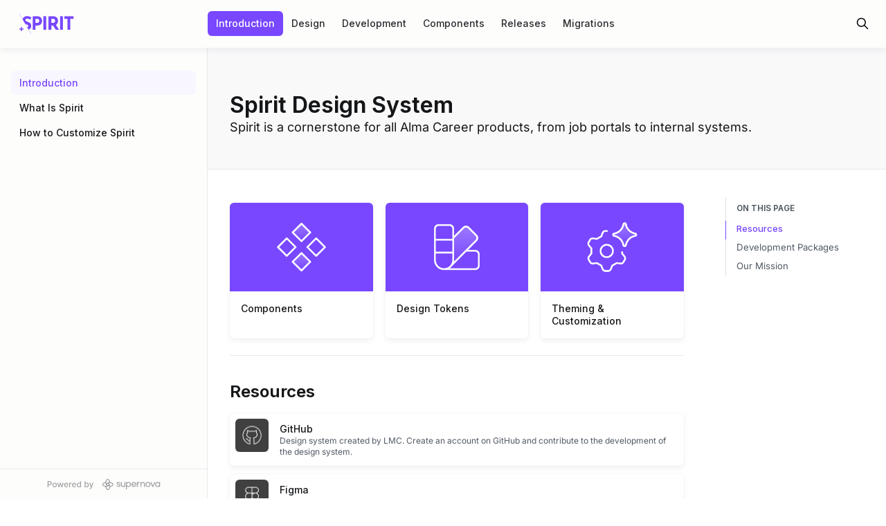

--- FILE ---
content_type: text/html
request_url: https://spirit.supernova-docs.io/latest
body_size: 2172
content:
<!-- Redirect to the first real page -->

<!DOCTYPE HTML>
 
<meta charset="UTF-8">
<meta http-equiv="refresh" content="1; url=/latest/introduction/spirit-design-system-tGrwryFa">

        
<!-- Meta information -->
<meta name="robots" content="all" />

<meta charset="UTF-8" />
<meta http-equiv="X-UA-Compatible" content="IE=edge" />
<meta name="viewport" content="width=device-width, initial-scale=1, minimum-scale=1.0, shrink-to-fit=no" />
<link href="https://studio-assets.supernova.io/design-systems/10180/54d124fc-cdd7-4fe4-b1c4-de909b4652a9.png" rel="icon" />

<!-- Primary Meta Tags -->
<title>Spirit Design System | Spirit Design System</title>
<meta name="title" content="Spirit Design System | Spirit Design System" />
<meta name="description" content="Spirit is a cornerstone for all Alma Career products, from job portals to internal systems. " />
<!-- Open Graph / Facebook -->
<meta property="og:type" content="website" />
<meta property="og:url" content="/latest/introduction/spirit-design-system-tGrwryFa" />
<meta property="og:title" content="Spirit Design System | Spirit Design System" />
<meta property="og:description" content="Spirit is a cornerstone for all Alma Career products, from job portals to internal systems. " />
<meta property="og:image" content="https://studio-assets.supernova.io/design-systems/10180/1736cb0c-e577-49f0-91c4-b5d28aeda4c3.png" />
<!-- Twitter -->
<meta property="twitter:card" content="summary" />
<meta property="twitter:url" content="/latest/introduction/spirit-design-system-tGrwryFa" />
<meta property="twitter:title" content="Spirit Design System | Spirit Design System" />
<meta property="twitter:description" content="Spirit is a cornerstone for all Alma Career products, from job portals to internal systems. " />
<meta property="twitter:image" content="https://studio-assets.supernova.io/design-systems/10180/1736cb0c-e577-49f0-91c4-b5d28aeda4c3.png" />
<link rel="preconnect" href="https://fonts.googleapis.com">
<link rel="preconnect" href="https://fonts.gstatic.com" crossorigin>
<link href="https://fonts.googleapis.com/css2?family=Fira+Sans:ital,wght@0,400;0,500;0,700;1,400;1,500;1,700&family=Inter:wght@100..900&display=swap" rel="stylesheet">
 
<script>
  window.location.href = "/latest/introduction/spirit-design-system-tGrwryFa"
</script>

--- FILE ---
content_type: text/html
request_url: https://spirit.supernova-docs.io/latest/introduction/spirit-design-system-tGrwryFa
body_size: 76842
content:


<!DOCTYPE html>
<html lang="en">
<head>
    
    
            
    <!-- Meta information -->
    <meta name="robots" content="all" />
    
    <meta charset="UTF-8" />
    <meta http-equiv="X-UA-Compatible" content="IE=edge" />
    <meta name="viewport" content="width=device-width, initial-scale=1, minimum-scale=1.0, shrink-to-fit=no" />
    <link href="https://studio-assets.supernova.io/design-systems/10180/54d124fc-cdd7-4fe4-b1c4-de909b4652a9.png" rel="icon" />
    
    <!-- Primary Meta Tags -->
    <title>Spirit Design System | Spirit Design System</title>
    <meta name="title" content="Spirit Design System | Spirit Design System" />
    <meta name="description" content="Spirit is a cornerstone for all Alma Career products, from job portals to internal systems. " />
    <!-- Open Graph / Facebook -->
    <meta property="og:type" content="website" />
    <meta property="og:url" content="/latest/introduction/spirit-design-system-tGrwryFa" />
    <meta property="og:title" content="Spirit Design System | Spirit Design System" />
    <meta property="og:description" content="Spirit is a cornerstone for all Alma Career products, from job portals to internal systems. " />
    <meta property="og:image" content="https://studio-assets.supernova.io/design-systems/10180/1736cb0c-e577-49f0-91c4-b5d28aeda4c3.png" />
    <!-- Twitter -->
    <meta property="twitter:card" content="summary" />
    <meta property="twitter:url" content="/latest/introduction/spirit-design-system-tGrwryFa" />
    <meta property="twitter:title" content="Spirit Design System | Spirit Design System" />
    <meta property="twitter:description" content="Spirit is a cornerstone for all Alma Career products, from job portals to internal systems. " />
    <meta property="twitter:image" content="https://studio-assets.supernova.io/design-systems/10180/1736cb0c-e577-49f0-91c4-b5d28aeda4c3.png" />
    
    
    
    <!-- Fonts -->
    
    <link rel="preconnect" href="https://fonts.googleapis.com">
    <link rel="preconnect" href="https://fonts.gstatic.com" crossorigin>
    <link href="https://fonts.googleapis.com/css2?family=Fira+Sans:ital,wght@0,400;0,500;0,700;1,400;1,500;1,700&family=Inter:wght@100..900&display=swap" rel="stylesheet">
    
    
    <!-- Google Fonts -->
    <link href="https://fonts.googleapis.com/css2?family=Inter:wght@400;500;700&display=swap" rel="stylesheet">
    
    <!-- Docoff -->
    <script crossorigin src="https://unpkg.com/@babel/standalone@7/babel.min.js"></script>
    <script crossorigin src="https://unpkg.com/react@17/umd/react.development.js"></script>
    <script crossorigin src="https://unpkg.com/react-dom@17/umd/react-dom.development.js"></script>
    <script src="https://cdn.jsdelivr.net/npm/@react-ui-org/docoff@0.5.0/public/generated/bundle.js"></script>
    <link type="text/css" rel="stylesheet" href="https://cdn.jsdelivr.net/npm/@react-ui-org/docoff@0.5.0/public/main.css" />
    
    <!-- Bootstrap -->
    <link rel="stylesheet" href="https://cdn.jsdelivr.net/npm/bootstrap@4.5.3/dist/css/bootstrap.min.css" integrity="sha384-TX8t27EcRE3e/ihU7zmQxVncDAy5uIKz4rEkgIXeMed4M0jlfIDPvg6uqKI2xXr2" crossorigin="anonymous">
    
    <!-- Styles -->
    <link rel="stylesheet" type="text/css" href="/latest/assets/dist/docs.min.css?v=5.5.15" />
    <link rel="stylesheet" type="text/css" href="/latest/assets/dist/custom.css?v=5eddc6b0" />
    
    <script src="https://cdnjs.cloudflare.com/ajax/libs/codemirror/5.65.7/codemirror.min.js" integrity="sha512-3S64QagKiTlNjSfuh3UYtYSkP494WHoWc96YvbmB2BReHpNtxlrMNY6MbJLDpavcgD8Pj5p44F/PY586uVO5iA==" crossorigin="anonymous" referrerpolicy="no-referrer"></script>
    <script src="https://cdnjs.cloudflare.com/ajax/libs/codemirror/5.65.7/mode/javascript/javascript.min.js" integrity="sha512-I6CdJdruzGtvDyvdO4YsiAq+pkWf2efgd1ZUSK2FnM/u2VuRASPC7GowWQrWyjxCZn6CT89s3ddGI+be0Ak9Fg==" crossorigin="anonymous" referrerpolicy="no-referrer"></script>
    <script src="https://cdnjs.cloudflare.com/ajax/libs/codemirror/5.65.7/mode/xml/xml.min.js" integrity="sha512-LarNmzVokUmcA7aUDtqZ6oTS+YXmUKzpGdm8DxC46A6AHu+PQiYCUlwEGWidjVYMo/QXZMFMIadZtrkfApYp/g==" crossorigin="anonymous" referrerpolicy="no-referrer"></script>
    <script src="https://cdnjs.cloudflare.com/ajax/libs/codemirror/5.65.7/mode/jsx/jsx.min.js" integrity="sha512-+0Bk5jqcZFYMi5WaRZaTboF7s25sht/1pxmg3sXqWDeidrrw1yRqDzF25jsMOnToR8iXSqzrHfAD5wiDO1lwSA==" crossorigin="anonymous" referrerpolicy="no-referrer"></script>
    <link rel="stylesheet" href="https://cdnjs.cloudflare.com/ajax/libs/codemirror/5.65.7/codemirror.min.css" integrity="sha512-uf06llspW44/LZpHzHT6qBOIVODjWtv4MxCricRxkzvopAlSWnTf6hpZTFxuuZcuNE9CBQhqE0Seu1CoRk84nQ==" crossorigin="anonymous" referrerpolicy="no-referrer" />
    
    <!-- Asset download -->
    <script src="https://cdnjs.cloudflare.com/ajax/libs/jszip/3.7.1/jszip.min.js" integrity="sha512-xQBQYt9UcgblF6aCMrwU1NkVA7HCXaSN2oq0so80KO+y68M+n64FOcqgav4igHe6D5ObBLIf68DWv+gfBowczg==" crossorigin="anonymous"></script>
    <script src="https://cdnjs.cloudflare.com/ajax/libs/FileSaver.js/2.0.5/FileSaver.min.js" integrity="sha512-Qlv6VSKh1gDKGoJbnyA5RMXYcvnpIqhO++MhIM2fStMcGT9i2T//tSwYFlcyoRRDcDZ+TYHpH8azBBCyhpSeqw==" crossorigin="anonymous"></script>
    
    <!-- Supernova meta -->
    <script>
        if (!window.supernova) {
            window.supernova = {};
        }
    
        window.supernova.designSystem = {
            id: '10180',
            name: 'Spirit',
            description: 'Spirit design system',
        };
        window.supernova.version = {
            version: 'Shared draft',
            description: '',
            versionName: 'Shared draft',
        };
        window.supernova.page = {
            title: 'Spirit Design System',
            persistendId: '22769210-f879-11ec-a9d2-2dfeec2262c2',
            shortPersistendId: 'tGrwryFa',
            lastPublished: 'Wed Nov 19 2025 15:03:02 GMT+0000 (Coordinated Universal Time)'
        };
    </script>
    
    
    <script src="https://cdn-assets.supernova.io/storybook/js/storybook-playground-1.0.3.js"></script>
   
    
    <style>
/* Hide duplicate headline */
.markdown > h1:first-child {
  display: none;
}
</style>
</head>

<body class="page-body/introduction/spirit-design-system-tGrwryFa is-homepage">



<div class="SNSearch SNSearch-container backdrop-blur">
   <div class="SNSearch-box">
      <header class="SNSearch-header">
         <label class="SNSearch-input-label">
            <span class="icon">
                               <svg xmlns="http://www.w3.org/2000/svg" aria-hidden="true" width="20" height="20" viewBox="0 0 24 24" stroke-width="2" stroke="currentColor" fill="none" stroke-linecap="round" stroke-linejoin="round">
                                  <path stroke="none" d="M0 0h24v24H0z" fill="none"></path>
                                  <circle cx="10" cy="10" r="7"></circle>
                                  <line x1="21" y1="21" x2="15" y2="15"></line>
                               </svg>
                               </span>
         </label>
         <form class="SNSearch-form">
            <input class="SNSearch-input" id="SNSearch-input" autocomplete="off" autocapitalize="off" spellcheck="false" placeholder="Search documentation..." maxlength="64" enterkeyhint="go">
         </form>
         <button class="SNSearch-close search">
            <span class="icon">
                               <svg xmlns="http://www.w3.org/2000/svg" aria-hidden="true" width="20" height="20" viewBox="0 0 24 24" stroke-width="2" stroke="currentColor" fill="none" stroke-linecap="round" stroke-linejoin="round">
                                  <path stroke="none" d="M0 0h24v24H0z" fill="none"></path>
                                  <line x1="18" y1="6" x2="6" y2="18"></line>
                                  <line x1="6" y1="6" x2="18" y2="18"></line>
                               </svg>
                               </span>
         </button>
      </header>
      <div class="SNSearch-results">
        
      </div>
      <footer class="SNSearch-footer">
         <div class="info">
            <span>Cmd</span>/<span>Ctrl</span> + <span>K</span> to search
         </div>
         <div class="info">
            <span>ESC</span> to clear / exit
         </div>
      </footer>
   </div>
</div>
<!-- Document Wrapper -->
<div id="main-wrapper"> 
  
  <!-- Content -->
  <div id="content" class="site-wrapper">
  
    
          
          <!-- Header --> 
          <header id="header" class="sticky-top style-light">     
              <!-- Navbar -->
              <nav class="primary-menu navbar navbar-expand-lg">
                  <div class="logo-wrapper">
                      
                      <!-- Logo -->
                      <a href="/latest/introduction/spirit-design-system-tGrwryFa" class="site-logo" aria-label="Spirit">
                          
                              <img src="https://studio-assets.supernova.io/design-systems/10180/06c130e2-ffe4-4535-9444-ea0ee8702126.svg" alt="Spirit" />
                      </a>
                  </div>
                  
                  <div class="container-fluid">
          
                      
                      <div id="header-nav" class="navbar-collapse">
                          <ul class="navbar-nav">
                                      
                                      
                                          <li><a class="typographyDocsViewNavigation active" href="/latest/introduction/spirit-design-system-tGrwryFa">Introduction</a></li>
                                      
                                      
                                          <li><a class="typographyDocsViewNavigation " href="/latest/design/intro-gefOL1Xb">Design</a></li>
                                      
                                      
                                          <li><a class="typographyDocsViewNavigation " href="/latest/development/helpers/accessibility-jta1KKl2">Development</a></li>
                                      
                                      
                                          <li><a class="typographyDocsViewNavigation " href="/latest/components/all-components-pQwiFlOg">Components</a></li>
                                      
                                      
                                          <li><a class="typographyDocsViewNavigation " href="/latest/releases/releases-4VBGl5i1">Releases</a></li>
                                      
                                      
                                          <li><a class="typographyDocsViewNavigation " href="/latest/migrations/migrations-qf5YZSuA">Migrations</a></li>
                          </ul>
          
                          <div class="utility-nav">
          
                              <div id="mobile-menu-container" class="dropdown">
                                  <button class="btn btn-secondary btn-outlined" type="button" id="mobile-menu-selector" data-toggle="dropdown" aria-haspopup="true" aria-expanded="false">   
                                      
                                              
                                              
                                                      Introduction
                                              
                                              
                                              
                                              
                                              
                                              
                                              
                                              
                                              
                                              
                                              
                                              
                                              
                                              
                                              
                                              
                                  </button>
                                  <div class="dropdown-menu pull-right" aria-labelledby="mobile-menu-selector">
                                          
                                              <a class="dropdown-item checked" href="/latest/introduction/spirit-design-system-tGrwryFa">Introduction</a>
                                          
                                              <a class="dropdown-item " href="/latest/design/intro-gefOL1Xb">Design</a>
                                          
                                              <a class="dropdown-item " href="/latest/development/helpers/accessibility-jta1KKl2">Development</a>
                                          
                                              <a class="dropdown-item " href="/latest/components/all-components-pQwiFlOg">Components</a>
                                          
                                              <a class="dropdown-item " href="/latest/releases/releases-4VBGl5i1">Releases</a>
                                          
                                              <a class="dropdown-item " href="/latest/migrations/migrations-qf5YZSuA">Migrations</a>
                                  </div>
                              </div>
                                  <button class="btn-icon-button btn-search search" aria-label="Search in documentation">
                                      
                                      <svg xmlns="http://www.w3.org/2000/svg" aria-hidden="true" width="20" height="20" viewBox="0 0 24 24" stroke-width="2" stroke="currentColor" fill="none" stroke-linecap="round" stroke-linejoin="round">
                                         <path stroke="none" d="M0 0h24v24H0z" fill="none"></path>
                                         <circle cx="10" cy="10" r="7"></circle>
                                         <line x1="21" y1="21" x2="15" y2="15"></line>
                                      </svg>
                                                              </button>
                          </div>        
                       </div>
                  </div>
          
                   <!-- Sidebar Toggler -->
                      <button id="sidebarCollapse" class="toggle-navbar" type="button" aria-label="Open navigation">
                          
                          <svg xmlns="http://www.w3.org/2000/svg" aria-hidden="true" width="20" height="20" viewBox="0 0 24 24" stroke-width="2" stroke="currentColor" fill="none" stroke-linecap="round" stroke-linejoin="round">
                             <path stroke="none" d="M0 0h24v24H0z" fill="none"></path>
                             <line x1="4" y1="6" x2="20" y2="6"></line>
                             <line x1="4" y1="12" x2="20" y2="12"></line>
                             <line x1="4" y1="18" x2="20" y2="18"></line>
                          </svg>            </button>
              </nav>
          </header>
          <!-- Header End -->          </nav>
      </header>

    <div class="site">
      <div class="site-content-wrapper">
        <div class="site-content">
            <!-- Sidebar Navigation -->
            <nav class="side-navigation-wrapper style-light" id="side-navigation">
              <div class="bg-sidebar"></div>
              <div class="sidebar-navigation docs-navigation">            
                    
                
                
                    
                
                 
                
                    <ul class="nav">
                            
                                
                                    <li class="nav-item">
                                        <a class="nav-link active" href="/latest/introduction/spirit-design-system-tGrwryFa">
                                            <span>
                                                Introduction
                                            </span>
                                        </a>
                                    </li>
                            
                                
                                    <li class="nav-item">
                                        <a class="nav-link" href="/latest/introduction/what-is-spirit-PDPDSQC7">
                                            <span>
                                                What Is Spirit
                                            </span>
                                        </a>
                                    </li>
                            
                                
                                    <li class="nav-item">
                                        <a class="nav-link" href="/latest/introduction/how-to-customize-spirit-BnwsYmmD">
                                            <span>
                                                How to Customize Spirit
                                            </span>
                                        </a>
                                    </li>
                    </ul>
                 
                    <div class="nav-sn">
                        <a href="https://supernova.io" target="_blank">
                            <svg fill="none" xmlns="http://www.w3.org/2000/svg" height="16" viewBox="0 0 165 16"><title>Powered by Supernova</title><path fill-rule="evenodd" clip-rule="evenodd" d="M88.742 16c-1.791 0-3.221-1.969-3.416-4.584C82.71 11.22 80.739 9.787 80.739 8s1.971-3.22 4.59-3.416C85.523 1.97 86.952 0 88.743 0c1.79 0 3.22 1.969 3.416 4.584C94.775 4.78 96.74 6.21 96.74 8c0 1.79-1.967 3.22-4.583 3.416C91.961 14.03 90.532 16 88.742 16Zm0-1.28c.697 0 1.197-.646 1.434-1.03.468-.764.725-1.788.726-2.89a6.53 6.53 0 0 0-.16-1.454c-.696 1.114-2.243 1.912-4.133 2.066.077.866.318 1.659.698 2.278.236.384.737 1.03 1.434 1.03Zm-.932-7.342a1.12 1.12 0 1 0 1.863 1.244 1.12 1.12 0 0 0-1.863-1.244ZM95.457 8c0-.697-.645-1.198-1.03-1.434-.758-.468-1.784-.726-2.89-.722a6.53 6.53 0 0 0-1.453.16c1.114.696 1.912 2.242 2.066 4.132.865-.076 1.659-.317 2.277-.697.389-.241 1.03-.742 1.03-1.439Zm-6.719-6.72c-.698 0-1.199.646-1.435 1.03h.004c-.465.764-.727 1.789-.727 2.89-.002.49.05.977.156 1.454.698-1.113 2.243-1.912 4.134-2.066-.076-.866-.318-1.659-.698-2.278-.236-.384-.736-1.03-1.434-1.03Zm-3.412 4.588c-.866.076-1.659.318-2.278.698h.004c-.385.236-1.034.737-1.034 1.435 0 .697.646 1.198 1.03 1.434.762.464 1.788.725 2.89.725.489.002.976-.052 1.453-.16-1.112-.696-1.911-2.242-2.065-4.132Zm48.769-.234c.351.004.697.085 1.013.237l-.004-1.317a3.032 3.032 0 0 0-.994-.169c-.92 0-1.587.5-1.944 1.72V4.536h-1.308v6.928h1.308V8.928c0-1.825.549-3.294 1.929-3.294Zm-31.473 3.768h-1.198c.059 1.425 1.336 2.21 2.582 2.214 1.439 0 2.685-.787 2.685-2.078 0-.785-.371-1.65-1.81-2.005l-1.024-.252c-.445-.104-.89-.357-.89-.831 0-.535.445-.935 1.113-.935.547 0 1.097.356 1.112.89h1.247c0-1.395-1.217-2.018-2.389-2.018-1.395 0-2.374.875-2.374 2.018 0 1.115.668 1.676 1.825 1.987l.946.224c.549.12.95.386.95.904 0 .565-.523.965-1.395.965-.846 0-1.365-.49-1.38-1.083Zm10.086 2.062H114V4.536l-1.292.005v3.748c-.015 1.498-1.172 2.047-2.137 2.047-.964 0-1.661-.712-1.661-1.869v-3.93h-1.291V8.54c-.014 1.944 1.055 3.072 2.79 3.072.772 0 1.884-.371 2.299-1.232v1.083Zm17.182-2.908h-5.638c.193 1.231 1.083 1.84 2.267 1.84.845 0 1.631-.356 2.018-1.053l1.127.444c-.61 1.202-1.854 1.826-3.189 1.826-1.974 0-3.561-1.44-3.561-3.635s1.587-3.59 3.561-3.59 3.441 1.395 3.441 3.59a6.21 6.21 0 0 1-.026.578Zm-1.261-1.112c-.163-1.187-1.009-1.84-2.151-1.84-1.172 0-2.005.593-2.211 1.84h4.362Zm13.699.015v4.005h-1.291V7.533c0-1.157-.712-1.87-1.676-1.87-.965 0-2.122.55-2.122 2.048v3.748h-1.291V4.537h1.291V5.59c.415-.845 1.543-1.201 2.3-1.201 1.72 0 2.804 1.127 2.789 3.07Zm4.377-3.071c-1.973 0-3.62 1.394-3.62 3.59 0 2.196 1.646 3.635 3.62 3.635 1.974 0 3.635-1.44 3.635-3.635s-1.662-3.59-3.635-3.59Zm0 1.216c1.276 0 2.344.95 2.344 2.374 0 1.439-1.068 2.42-2.344 2.418-1.261 0-2.314-.98-2.314-2.418 0-1.424 1.053-2.374 2.314-2.374Zm9.085-1.068h1.393l-2.893 6.928h-1.261l-2.877-6.928h1.38l2.136 5.282 2.122-5.282Zm7.181 6.928h1.29V4.536h-1.29V5.62c-.461-.816-1.44-1.231-2.478-1.231-1.899 0-3.457 1.409-3.457 3.604 0 2.182 1.573 3.62 3.472 3.62.994 0 2.002-.445 2.463-1.246v1.098Zm-2.359-5.86c1.138 0 2.359.876 2.359 2.374h-.003c0 1.483-1.113 2.42-2.356 2.418-1.258 0-2.267-1.039-2.267-2.418 0-1.395 1.005-2.374 2.267-2.374Zm-38.411 2.404c0 2.195-1.558 3.605-3.457 3.605-1.038 0-2.017-.416-2.478-1.232v4.708h-1.29V4.539h1.29v1.098c.461-.8 1.469-1.246 2.463-1.246 1.899-.003 3.472 1.436 3.472 3.617Zm-1.308.015c0-1.38-1.009-2.419-2.284-2.419-1.232 0-2.344.935-2.344 2.419a2.33 2.33 0 0 0 .675 1.678 2.35 2.35 0 0 0 1.671.697c1.273 0 2.284-.981 2.284-2.375h-.002Z" fill="currentColor"/><path d="M1.698 12V3.273h3.11c.68 0 1.242.123 1.688.37.446.248.78.586 1.001 1.015.222.426.333.906.333 1.44 0 .537-.112 1.02-.337 1.449A2.435 2.435 0 0 1 6.487 8.56c-.446.247-1.007.37-1.683.37H2.665V7.816h2.02c.429 0 .777-.074 1.044-.221.267-.15.463-.355.588-.614.125-.258.188-.552.188-.882 0-.33-.063-.622-.188-.878a1.345 1.345 0 0 0-.592-.6c-.267-.146-.62-.218-1.057-.218H3.014V12H1.698Zm10.248.132c-.613 0-1.149-.14-1.606-.422a2.845 2.845 0 0 1-1.066-1.18c-.252-.506-.379-1.097-.379-1.773 0-.679.127-1.273.38-1.781A2.84 2.84 0 0 1 10.34 5.79c.457-.281.993-.422 1.606-.422.614 0 1.15.14 1.607.422a2.84 2.84 0 0 1 1.065 1.185c.253.508.38 1.102.38 1.781 0 .676-.127 1.267-.38 1.773s-.608.899-1.065 1.18c-.458.281-.993.422-1.607.422Zm.005-1.07c.397 0 .727-.105.988-.315.261-.21.455-.49.58-.84.128-.349.191-.734.191-1.154 0-.418-.063-.801-.191-1.15a1.875 1.875 0 0 0-.58-.849c-.261-.213-.59-.32-.989-.32-.4 0-.732.107-.997.32a1.904 1.904 0 0 0-.583.848c-.125.35-.188.733-.188 1.15 0 .421.063.806.188 1.156.127.35.322.629.583.84.265.21.597.315.998.315ZM17.64 12l-1.927-6.545h1.317l1.283 4.806h.064l1.287-4.806h1.316l1.279 4.785h.064l1.274-4.785h1.317L22.992 12h-1.3l-1.33-4.726h-.097L18.934 12H17.64Zm11.105.132c-.645 0-1.2-.138-1.667-.413a2.805 2.805 0 0 1-1.073-1.172c-.25-.506-.375-1.098-.375-1.777 0-.67.125-1.261.375-1.773.252-.511.605-.91 1.056-1.197.455-.287.986-.43 1.594-.43.37 0 .727.06 1.074.183.347.122.658.313.933.575.276.261.493.6.652 1.018.16.415.239.92.239 1.513v.452H26.35v-.955h3.954a1.88 1.88 0 0 0-.204-.89 1.547 1.547 0 0 0-.576-.618 1.607 1.607 0 0 0-.86-.226c-.358 0-.67.088-.938.264-.264.173-.469.4-.613.682a1.968 1.968 0 0 0-.214.908v.745c0 .438.077.81.23 1.117.157.307.374.541.652.703.279.159.604.239.976.239.242 0 .462-.034.66-.103a1.37 1.37 0 0 0 .848-.831l1.207.218c-.097.355-.27.666-.52.933-.247.264-.558.47-.933.618a3.492 3.492 0 0 1-1.274.217ZM32.967 12V5.455h1.231v1.04h.068c.12-.353.33-.63.63-.832a1.805 1.805 0 0 1 1.032-.306 5.436 5.436 0 0 1 .541.03v1.218a2.288 2.288 0 0 0-.272-.047 2.6 2.6 0 0 0-.392-.03c-.301 0-.57.064-.806.192a1.425 1.425 0 0 0-.758 1.283V12h-1.274Zm7.192.132c-.645 0-1.2-.138-1.667-.413a2.805 2.805 0 0 1-1.073-1.172c-.25-.506-.375-1.098-.375-1.777 0-.67.125-1.261.375-1.773.252-.511.605-.91 1.056-1.197.455-.287.986-.43 1.594-.43.37 0 .727.06 1.074.183a2.6 2.6 0 0 1 .933.575c.276.261.493.6.652 1.018.16.415.239.92.239 1.513v.452h-5.203v-.955h3.954a1.88 1.88 0 0 0-.204-.89 1.546 1.546 0 0 0-.576-.618 1.608 1.608 0 0 0-.86-.226c-.358 0-.67.088-.938.264-.264.173-.469.4-.614.682a1.969 1.969 0 0 0-.213.908v.745c0 .438.077.81.23 1.117.157.307.374.541.653.703.278.159.603.239.975.239.242 0 .462-.034.66-.103a1.37 1.37 0 0 0 .848-.831l1.207.218c-.097.355-.27.666-.52.933a2.52 2.52 0 0 1-.933.618 3.493 3.493 0 0 1-1.274.217Zm6.672-.004c-.529 0-1-.135-1.415-.405-.412-.273-.736-.66-.971-1.163-.233-.506-.35-1.113-.35-1.82 0-.707.118-1.312.354-1.815.238-.503.565-.888.98-1.155.415-.267.885-.4 1.41-.4.407 0 .733.067.98.204.25.133.444.29.58.469.14.179.247.336.324.473h.077V3.273h1.274V12h-1.245v-1.018h-.106c-.077.139-.188.298-.332.477a1.847 1.847 0 0 1-.588.469c-.25.133-.574.2-.972.2Zm.281-1.087c.367 0 .676-.096.93-.29.255-.196.448-.467.579-.813.133-.347.2-.75.2-1.21 0-.455-.065-.853-.196-1.194a1.753 1.753 0 0 0-.575-.797c-.253-.19-.566-.285-.938-.285-.383 0-.703.1-.959.298-.255.199-.449.47-.58.814a3.318 3.318 0 0 0-.191 1.163c0 .438.065.831.196 1.18.13.35.324.627.58.832.258.201.576.302.954.302ZM55.17 12V3.273h1.274v3.243h.077c.074-.137.18-.294.32-.473.139-.18.332-.336.58-.47.246-.136.573-.204.98-.204.528 0 1 .134 1.414.4.415.268.74.653.976 1.156.239.503.358 1.108.358 1.815 0 .707-.118 1.314-.354 1.82-.235.502-.56.89-.971 1.163-.412.27-.882.405-1.41.405-.398 0-.724-.067-.977-.2a1.848 1.848 0 0 1-.588-.47 3.553 3.553 0 0 1-.328-.476h-.106V12H55.17Zm1.249-3.273c0 .46.067.864.2 1.21.134.347.327.618.58.814.253.194.562.29.929.29.38 0 .699-.1.954-.302.256-.205.45-.482.58-.831.133-.35.2-.743.2-1.18 0-.433-.065-.82-.196-1.164a1.78 1.78 0 0 0-.58-.814c-.255-.199-.575-.298-.958-.298-.37 0-.682.095-.938.285-.253.19-.444.456-.575.797-.13.341-.196.739-.196 1.193Zm6.744 5.727c-.19 0-.364-.015-.52-.046a1.634 1.634 0 0 1-.35-.094l.307-1.044c.233.062.44.09.622.08a.746.746 0 0 0 .482-.204c.142-.128.267-.336.375-.626l.157-.435-2.395-6.63h1.364l1.658 5.08h.068l1.658-5.08h1.368l-2.698 7.419c-.125.34-.284.629-.477.865a1.852 1.852 0 0 1-.69.537c-.267.119-.577.178-.93.178Z" fill="currentColor"/></svg>
                        </a>
                    </div>
                              </div>
              <script>
                // Restore scroll position, `menu.scroll.position.top` is set in in functionality.js
                const scrollPosition = localStorage.getItem('menu.scroll.position.top');
                if (scrollPosition) {
                   document.querySelector('.sidebar-navigation').scrollTop = scrollPosition;
                }
              </script>
            </nav>
          
          <!-- Docs Content -->
          <main class="docs-content">

            
            
            
            
            
            
            
            <div class="container-title" style="">
                <div class="slider">
                    
            
                        
                        <h1 class="page-title" style="">Spirit Design System</h1>
                        
                            <p class="subtitle" style="">Spirit is a cornerstone for all Alma Career products, from job portals to internal systems.</p>
                </div>
            </div>
            
            <div class="no-container-tabs"></div>
            
            
            <div class="content-container">
              <section id="section-content-page">
                <div class="tab-content" id="page-tab-content">

                                    
                                                                                                                                                                                                                                                                        
                                                                                                                                                                                                                                                                        <div class="content-block content-block--shortcuts variant-image-top-3" id="search-f61c58e0-0385-11ed-800a-8f9b70e49e74">
                                                                                                                                                                                                                                                                               
                                                                                                                                                                                                                                                                                          
                                                                                                                                                                                                                                                                                          
                                                                                                                                                                                                                                                                                                          <a href="/latest/components/all-components-pQwiFlOg" class="shortcut-item" >
                                                                                                                                                                                                                                                                              
                                                                                                                                                                                                                                                                                  <div class="preview" style="background: url(https://studio-assets.supernova.io/design-systems/10180/bfa9d970-c01f-4045-b15a-b986ac603263.png);background-size: cover;background-position: center;"></div>
                                                                                                                                                                                                                                                                                  <div class="content">
                                                                                                                                                                                                                                                                                      <p class="title">Components</p>
                                                                                                                                                                                                                                                                                  </div>
                                                                                                                                                                                                                                                                                  </a>
                                                                                                                                                                                                                                                                                     
                                                                                                                                                                                                                                                                                          
                                                                                                                                                                                                                                                                                                  <a href="/latest/design/intro-gefOL1Xb" class="shortcut-item" >
                                                                                                                                                                                                                                                                              
                                                                                                                                                                                                                                                                                  <div class="preview" style="background: url(https://studio-assets.supernova.io/design-systems/10180/0f3ae942-c7ad-4824-9e42-211d02244ff1.png);background-size: cover;background-position: center;"></div>
                                                                                                                                                                                                                                                                                  <div class="content">
                                                                                                                                                                                                                                                                                      <p class="title">Design Tokens</p>
                                                                                                                                                                                                                                                                                  </div>
                                                                                                                                                                                                                                                                                  </a>
                                                                                                                                                                                                                                                                                     
                                                                                                                                                                                                                                                                                          
                                                                                                                                                                                                                                                                                                  <a href="/latest/introduction/how-to-customize-spirit-BnwsYmmD" class="shortcut-item" >
                                                                                                                                                                                                                                                                              
                                                                                                                                                                                                                                                                                  <div class="preview" style="background: url(https://studio-assets.supernova.io/design-systems/10180/88d6962d-3a9e-4380-8b57-9ac9ec832198.png);background-size: cover;background-position: center;"></div>
                                                                                                                                                                                                                                                                                  <div class="content">
                                                                                                                                                                                                                                                                                      <p class="title">Theming & Customization</p>
                                                                                                                                                                                                                                                                                  </div>
                                                                                                                                                                                                                                                                                  </a>
                                                                                                                                                                                                                                                                              </div>
                                                                                                                                                                                                                                                                        
                                    
                                    
                                                                        
                                                                                        
                                                                                        
                                                                                        <hr class="divider">
                                                                                        
                                    
                                    
                                                                        
                                                            <div class="anchor" id="search-aeff72f0-02bb-11ed-94b6-17aaf31dfb85" aria-hidden="true"></div>
                                                            
                                                                    <h2 class="heading heading--level-2" id="section-resources-ae">
                                                                        
                                                                            
                                                                            
                                                                        
                                                                        Resources
                                                                                                <a data-copy-url="true" title="Copy link to heading" class="copy-anchor" href="#section-resources-ae"><span class="css-pxzk9z" role="presentation"><svg xmlns="http://www.w3.org/2000/svg" viewBox="0 0 20 20"><path d="M16.971 3.029a4.367 4.367 0 0 0-6.175 0l-2.27 2.269 1.25 1.249 2.269-2.269a2.6 2.6 0 1 1 3.677 3.677l-2.269 2.269 1.25 1.25 2.268-2.27a4.367 4.367 0 0 0 0-6.175Z" fill="currentColor"/><path d="m13.526 7.798-1.324-1.324-5.728 5.728 1.324 1.324 5.728-5.728Z" fill="currentColor"/><path d="m6.547 9.776-1.25-1.25-2.268 2.27a4.367 4.367 0 1 0 6.175 6.175l2.27-2.269-1.25-1.249-2.269 2.269a2.6 2.6 0 1 1-3.677-3.677l2.269-2.269Z" fill="currentColor"/></svg></span></a>
                                                                                            </h2>
                                                            
                                    
                                    
                                                                        
                                                                                                                                                                                                                                                                        
                                                                                                                                                                                                                                                                        <div class="content-block content-block--shortcuts variant-icon-leading-1" id="search-78906b90-ee6d-11ed-9844-cb31bb47e887">
                                                                                                                                                                                                                                                                               
                                                                                                                                                                                                                                                                                      <a href="https://github.com/lmc-eu/spirit-design-system" class="shortcut-item" target="_blank">
                                                                                                                                                                                                                                                                              
                                                                                                                                                                                                                                                                                  <div class="preview" style="background: url(https://studio-assets.supernova.io/design-systems/10180/5b02478f-026e-45ba-866a-7d7e43b0d124.png);background-size: cover;background-position: center;"></div>
                                                                                                                                                                                                                                                                                  <div class="content">
                                                                                                                                                                                                                                                                                      <p class="title">GitHub</p>
                                                                                                                                                                                                                                                                                          <p class="description">Design system created by LMC. Create an account on GitHub and contribute to the development of the design system.</p>
                                                                                                                                                                                                                                                                                  </div>
                                                                                                                                                                                                                                                                                  </a>
                                                                                                                                                                                                                                                                                     
                                                                                                                                                                                                                                                                                      <a href="https://www.figma.com/file/w9Ca4hvkuYLshsrHu1bYwT/Spirit-UI-KIT?type=design&node-id=0%3A1&t=vDzqWr5tQ05inYJR-1" class="shortcut-item" target="_blank">
                                                                                                                                                                                                                                                                              
                                                                                                                                                                                                                                                                                  <div class="preview" style="background: url(https://studio-assets.supernova.io/design-systems/10180/1aca374c-f61e-4042-b4bb-6649efe0b825.png);background-size: cover;background-position: center;"></div>
                                                                                                                                                                                                                                                                                  <div class="content">
                                                                                                                                                                                                                                                                                      <p class="title">Figma</p>
                                                                                                                                                                                                                                                                                          <p class="description">We use Figma to work with the design. Take a look at our library.</p>
                                                                                                                                                                                                                                                                                  </div>
                                                                                                                                                                                                                                                                                  </a>
                                                                                                                                                                                                                                                                                     
                                                                                                                                                                                                                                                                                      <a href="https://spirit-design-system-storybook.netlify.app/" class="shortcut-item" target="_blank">
                                                                                                                                                                                                                                                                              
                                                                                                                                                                                                                                                                                  <div class="preview" style="background: url(https://studio-assets.supernova.io/design-systems/10180/16638903-ed91-468c-ad7b-de80ae4ef825.png);background-size: cover;background-position: center;"></div>
                                                                                                                                                                                                                                                                                  <div class="content">
                                                                                                                                                                                                                                                                                      <p class="title">Storybook</p>
                                                                                                                                                                                                                                                                                          <p class="description">Our design team of developers utilizes Storybook for documentation, enabling seamless collaboration and efficient UI component development.</p>
                                                                                                                                                                                                                                                                                  </div>
                                                                                                                                                                                                                                                                                  </a>
                                                                                                                                                                                                                                                                              </div>
                                                                                                                                                                                                                                                                        
                                    
                                    
                                                                        
                                                            <div class="anchor" id="search-f5c0eab0-d0ab-11ee-86ed-218acd1ff9dd" aria-hidden="true"></div>
                                                            
                                                                    <h2 class="heading heading--level-2" id="section-development-packages-f5">
                                                                        
                                                                            
                                                                            
                                                                        
                                                                        Development Packages
                                                                                                <a data-copy-url="true" title="Copy link to heading" class="copy-anchor" href="#section-development-packages-f5"><span class="css-pxzk9z" role="presentation"><svg xmlns="http://www.w3.org/2000/svg" viewBox="0 0 20 20"><path d="M16.971 3.029a4.367 4.367 0 0 0-6.175 0l-2.27 2.269 1.25 1.249 2.269-2.269a2.6 2.6 0 1 1 3.677 3.677l-2.269 2.269 1.25 1.25 2.268-2.27a4.367 4.367 0 0 0 0-6.175Z" fill="currentColor"/><path d="m13.526 7.798-1.324-1.324-5.728 5.728 1.324 1.324 5.728-5.728Z" fill="currentColor"/><path d="m6.547 9.776-1.25-1.25-2.268 2.27a4.367 4.367 0 1 0 6.175 6.175l2.27-2.269-1.25-1.249-2.269 2.269a2.6 2.6 0 1 1-3.677-3.677l2.269-2.269Z" fill="currentColor"/></svg></span></a>
                                                                                            </h2>
                                                            
                                    
                                    
                                                                        
                                                                                                                                                                                                                                                                        
                                                                                                                                                                                                                                                                        <div class="content-block content-block--shortcuts variant-icon-leading-1" id="search-d5329c4c-8099-44a3-b860-611af7a766b6">
                                                                                                                                                                                                                                                                               
                                                                                                                                                                                                                                                                                      <a href="https://spirit-design-system.netlify.app/packages/web/" class="shortcut-item" target="_blank">
                                                                                                                                                                                                                                                                              
                                                                                                                                                                                                                                                                                  <div class="preview" style="background: url(https://studio-assets.supernova.io/design-systems/10180/d3e38030-3e10-4714-9539-ee623fc6ce7e.png);background-size: cover;background-position: center;"></div>
                                                                                                                                                                                                                                                                                  <div class="content">
                                                                                                                                                                                                                                                                                      <p class="title">Web Package</p>
                                                                                                                                                                                                                                                                                          <p class="description">Inventory of components from the web package</p>
                                                                                                                                                                                                                                                                                  </div>
                                                                                                                                                                                                                                                                                  </a>
                                                                                                                                                                                                                                                                                     
                                                                                                                                                                                                                                                                                      <a href="https://spirit-design-system.netlify.app/packages/web-react/" class="shortcut-item" target="_blank">
                                                                                                                                                                                                                                                                              
                                                                                                                                                                                                                                                                                  <div class="preview" style="background: url(https://studio-assets.supernova.io/design-systems/10180/d3e38030-3e10-4714-9539-ee623fc6ce7e.png);background-size: cover;background-position: center;"></div>
                                                                                                                                                                                                                                                                                  <div class="content">
                                                                                                                                                                                                                                                                                      <p class="title">React Package</p>
                                                                                                                                                                                                                                                                                          <p class="description">Inventory of components for React</p>
                                                                                                                                                                                                                                                                                  </div>
                                                                                                                                                                                                                                                                                  </a>
                                                                                                                                                                                                                                                                              </div>
                                                                                                                                                                                                                                                                        
                                    
                                    
                                                                        
                                                            <div class="anchor" id="search-23fa2a0b-4f9f-4716-b518-4dd812c6de68" aria-hidden="true"></div>
                                                            
                                                                    <h2 class="heading heading--level-2" id="section-our-mission-23">
                                                                        
                                                                            
                                                                            
                                                                        
                                                                        Our Mission
                                                                                                <a data-copy-url="true" title="Copy link to heading" class="copy-anchor" href="#section-our-mission-23"><span class="css-pxzk9z" role="presentation"><svg xmlns="http://www.w3.org/2000/svg" viewBox="0 0 20 20"><path d="M16.971 3.029a4.367 4.367 0 0 0-6.175 0l-2.27 2.269 1.25 1.249 2.269-2.269a2.6 2.6 0 1 1 3.677 3.677l-2.269 2.269 1.25 1.25 2.268-2.27a4.367 4.367 0 0 0 0-6.175Z" fill="currentColor"/><path d="m13.526 7.798-1.324-1.324-5.728 5.728 1.324 1.324 5.728-5.728Z" fill="currentColor"/><path d="m6.547 9.776-1.25-1.25-2.268 2.27a4.367 4.367 0 1 0 6.175 6.175l2.27-2.269-1.25-1.249-2.269 2.269a2.6 2.6 0 1 1-3.677-3.677l2.269-2.269Z" fill="currentColor"/></svg></span></a>
                                                                                            </h2>
                                                            
                                    
                                    
                                                                        
                                                
                                                    <p id="search-ba48ba62-98f4-4963-b275-56c29383516e">
                                                                 
                                                                 
                                                                 
                                                                 
                                                                 
                                                                 
                                                                 
                                                                 
                                                                 
                                                                 
                                                                 
                                                                 
                                                                 
                                                                 
                                                                 
                                                                 
                                                                 
                                                                 
                                                             
                                                             Our mission is to develop a <strong>comprehensive design system</strong> that can swiftly <strong>adapt to any business or technological demands</strong>, thereby preventing the redundancy of steps when establishing new frontends. Additionally, Spirit is committed to fostering the development of <strong>accessible websites</strong>, ensuring they are <strong>usable by everyone</strong> without undue barriers.
                                                             </p>
                                                
                                    
                                    
                                                                        
                                                
                                                    <p id="search-12394d16-6375-47cb-8b61-df76459079a4">
                                                                 
                                                                 
                                                             
                                                             Some examples of products that are using Spirit:
                                                             </p>
                                                
                                    
                                    
                                                                        
                                            <ul class="content-block">
                                                    <div class="anchor" id="search-af101450-49f5-4d34-a832-163100b0bf78" aria-hidden="true"></div>
                                                    <li>
                                                            
                                                            
                                                        
                                                        Jobboard Platform
                                                        </li>
                                    
                                    
                                                                        
                                                    <div class="anchor" id="search-af101450-49f5-4d34-a832-163100b0bf78-1" aria-hidden="true"></div>
                                                    <li>
                                                            
                                                            
                                                                            
                                                        
                                                        <a href="https://jds.supernova-docs.io/latest" target="_blank">Jobs.cz</a>
                                                        </li>
                                    
                                    
                                                                        
                                                    <div class="anchor" id="search-af101450-49f5-4d34-a832-163100b0bf78-2" aria-hidden="true"></div>
                                                    <li>
                                                            
                                                            
                                                                            
                                                        
                                                        <a href="https://design-system.seduo.com/" target="_blank">Seduo</a>
                                                        </li>
                                    
                                    
                                                                        
                                                    <div class="anchor" id="search-af101450-49f5-4d34-a832-163100b0bf78-3" aria-hidden="true"></div>
                                                    <li>
                                                            
                                                            
                                                                            
                                                        
                                                        <a href="https://gui.teamio.com/storybook/?path=/docs/teamio-ui-components_components-alert--docs" target="_blank">Teamio</a>
                                                        </li>
                                    
                                    
                                                                        
                                                    <div class="anchor" id="search-af101450-49f5-4d34-a832-163100b0bf78-4" aria-hidden="true"></div>
                                                    <li>
                                                            
                                                            
                                                        
                                                        Atmoskop
                                                        </li>
                                    
                                    
                                                                        
                                                    <div class="anchor" id="search-af101450-49f5-4d34-a832-163100b0bf78-5" aria-hidden="true"></div>
                                                    <li>
                                                            
                                                            
                                                        
                                                        Prace za Rohem
                                                        </li>
                                    
                                    </ul>
                                    
                                                                        
                                                
                                                    <p id="search-85e27a36-4c64-4cfc-9efd-b478701a1554">
                                                                 
                                                                 
                                                                 
                                                                 
                                                                                 
                                                             
                                                                                 
                                                                 
                                                                 
                                                                 
                                                                 
                                                                                 
                                                                 
                                                                 
                                                             
                                                             For more information, see <a href="/latest/introduction/what-is-spirit-PDPDSQC7">What is Spirit</a> or message us on Slack in the <a href="https://almamedia.slack.com/archives/C050YPZ3YRW" target="_blank">#spirit-design-system_cs_en</a> channel.
                                                             </p>
                                                
                                    
                                    
                                                                        
                                                
                                                    <p>&nbsp;</p>
                                                
                                    
                                    
                                    
                                </div>
              </section>
              
                  <div id="content-nav-container">
                      <nav id="content-nav">
                              <span class="content-nav-header">On this page</span>
                              <ul>
                                      <li class=""><a href="#section-resources-ae">Resources</a></li>
                                      <li class=""><a href="#section-development-packages-f5">Development Packages</a></li>
                                      <li class=""><a href="#section-our-mission-23">Our Mission</a></li>
                              </ul>
               
                      </nav>
                  </div>
                          </div>

            
                
               <!-- CODESANDBOX API DEMOS -->
            <script src="https://cdn.jsdelivr.net/npm/lz-string"></script>
            
            <script>
              function compress(string) {
                return LZString.compressToBase64(string)
                  .replace(/\+/g, `-`) // Convert '+' to '-'
                  .replace(/\//g, `_`) // Convert '/' to '_'
                  .replace(/=+$/, ``); // Remove ending '='
              }
              const styles = `<link rel="stylesheet" href="https://cdn.jsdelivr.net/npm/@lmc-eu/spirit-web@latest/css/foundation.min.css" /><link rel="stylesheet" href="https://cdn.jsdelivr.net/npm/@lmc-eu/spirit-web@latest/css/components.min.css" /><link rel="stylesheet" href="https://cdn.jsdelivr.net/npm/@lmc-eu/spirit-web@latest/css/helpers.min.css" /><link rel="stylesheet" href="https://cdn.jsdelivr.net/npm/@lmc-eu/spirit-web@latest/css/utilities.min.css" />`;
              function init() {
                const codes = document.querySelectorAll("pre.language-html");
                codes.forEach((code) => {
                  let html = code.innerText.trim();
            
                  let parameters = {
                    files: {
                      "index.html": {
                        content: styles.trim() + "\n\n" + html
                      }
                    }
                  };
                  parameters = compress(JSON.stringify(parameters));
            
                  const url = `https://codesandbox.io/api/v1/sandboxes/define?parameters=${parameters}`;
            
                  const link = document.createElement("a");
                  const linkText = document.createTextNode("CodeSandBox demo");
                  link.setAttribute("href", url);
                  link.setAttribute("target", "_blank");
                  link.style.display = "inline-block";
                  link.style.marginBlock = "0.1em";
                  link.style.fontSize = "0.8rem";
                  link.appendChild(linkText);
            
                  code.parentNode.insertBefore(link, code.nextSibling);
                });
              }
            
              setTimeout(init, 1000);
            
              // Select all iframes on the page
              const iframes = document.querySelectorAll('iframe');
            
              iframes.forEach((iframe) => {
                try {
                  iframe.addEventListener('load', () => {
                    iframe.contentWindow.postMessage(
                      { action: 'hide-from-visual-tests', style: 'display: none;' },
                      '*'
                    );
                  });
                } catch (e) {
                  console.warn('Cannot access iframe due to cross-origin policy:', iframe.src);
                }
              });
            
            </script>
            
                <div class="container-footer small"">
                    <div class="slider">
                        <p class="text-muted">&copy; 2026 Spirit. Page last updated on Nov 19, 2025, 15:03</p>
                    </div>
                </div>
                      </main>
        </div> 
      </div> 
    </div> 
  </div>
  
</div>
<!-- .site end --> 

<!-- JavaScript -->


<script src="https://code.jquery.com/jquery-3.6.0.min.js" integrity="sha256-/xUj+3OJU5yExlq6GSYGSHk7tPXikynS7ogEvDej/m4=" crossorigin="anonymous"></script>
<script src="https://cdn.jsdelivr.net/npm/hotkeys-js@3.7.3/dist/hotkeys.min.js" integrity="sha512-0DDQV6AZNigMxQY3XxpqiEZO1bMT/zBgKtM3fhB3Yh4TGduw2HuFcJ7BSS96Ki1Am7gOY3RyRaE5cvdTsngRhw==" crossorigin="anonymous"></script>

<!-- Bootstrap -->
<script src="https://cdn.jsdelivr.net/npm/bootstrap@4.5.3/dist/js/bootstrap.bundle.min.js" integrity="sha384-ho+j7jyWK8fNQe+A12Hb8AhRq26LrZ/JpcUGGOn+Y7RsweNrtN/tE3MoK7ZeZDyx" crossorigin="anonymous"></script> 

<!-- Prism -->
<script src="https://cdnjs.cloudflare.com/ajax/libs/prism/1.24.1/prism.min.js" integrity="sha512-axJX7DJduStuBB8ePC8ryGzacZPr3rdLaIDZitiEgWWk2gsXxEFlm4UW0iNzj2h3wp5mOylgHAzBzM4nRSvTZA==" crossorigin="anonymous"></script>
<script src="https://cdnjs.cloudflare.com/ajax/libs/prism/1.24.1/plugins/autoloader/prism-autoloader.min.js" integrity="sha512-xCfKr8zIONbip3Q1XG/u5x40hoJ0/DtP1bxyMEi0GWzUFoUffE+Dfw1Br8j55RRt9qG7bGKsh+4tSb1CvFHPSA==" crossorigin="anonymous"></script>
<script src="https://cdnjs.cloudflare.com/ajax/libs/prism/1.24.1/plugins/normalize-whitespace/prism-normalize-whitespace.min.js" integrity="sha512-kkot4E7n1RXhUCh8s9gRT04qHrnqR9muvEX/Cj38JPGhQF1jZ4BXfhggGYp9GrxV8J/2EJnCHYeWfKIdmWmaMw==" crossorigin="anonymous"></script>
<script src="https://cdnjs.cloudflare.com/ajax/libs/prism/1.24.1/plugins/toolbar/prism-toolbar.min.js" integrity="sha512-YrvgEHAi5/3o2OT+/vh1z19oJXk/Kk0qdVKbjEFl9VRmcLTaWRYzVziZCvoGpJ2TrnV7rB8pnJcz1ioVJjgw2A==" crossorigin="anonymous"></script>
<script src="https://cdnjs.cloudflare.com/ajax/libs/prism/1.24.1/plugins/copy-to-clipboard/prism-copy-to-clipboard.min.js" integrity="sha512-pUNGXbOrc+Y3dm5z2ZN7JYQ/2Tq0jppMDOUsN4sQHVJ9AUQpaeERCUfYYBAnaRB9r8d4gtPKMWICNhm3tRr4Fg==" crossorigin="anonymous" referrerpolicy="no-referrer"></script>

<!-- Live sandbox -->
<script src="https://cdn-assets.supernova.io/code/js/sandbox_v13.js"></script> 

<!-- Search Support-->
<script src="https://cdn.jsdelivr.net/npm/fuse.js@6.5.3" integrity="sha512-W+QdO2uEYG8oKLFGKPGGwT43RQWOBzAcxSpPMRyR6zAC3DLjMPp6GxoPvasKfs1pbYYXd0ByDCOiBd7M554qbw==" crossorigin="anonymous"></script>
<script src="/latest/si.js"></script>  

<!-- General scripts -->
<script src="/latest/assets/dist/docs.min.js"></script>
<script src="/latest/assets/js/functionality.js"></script>
<script src="/latest/assets/js/cookie-consent.js"></script>

<!-- After loading -->
<script>
$(document).ready(function() {
    // Load versions
    const versionUrl = "/latest/../versions.json"
    loadVersions(versionUrl)

    // Load sandboxes, if any
    const sandboxConfigUrl = "/latest/../sandbox.json"
    loadSandboxes(sandboxConfigUrl)


    $("input[data-toggle='list-search']").on("keyup", function() {
        searchInList($(this),$(this).attr("data-list-id"));
    });

})
</script>






</body>
</html>

--- FILE ---
content_type: text/css; charset=utf-8
request_url: https://cdn.jsdelivr.net/npm/@react-ui-org/docoff@0.5.0/public/main.css
body_size: 158
content:
:root {
  /* Visual configuration of the `<docoff-react-preview>` and `<docoff-react-base>` code */
  /* The Prism theme CSS file, for options see: https://unpkg.com/browse/prismjs/themes/ */
  --docoff-code-prism-css: https://unpkg.com/prismjs@1.29/themes/prism-twilight.min.css;
  --docoff-code-font-size: 1em;
  --docoff-code-line-height: 1.5;
  --docoff-code-font-family: Consolas, Monaco, 'Andale Mono', 'Ubuntu Mono', monospace;


  /* Visual configuration of the `<docoff-react-preview>` live preview */
  --docoff-preview-border-color: rgb(206, 212, 222);
  --docoff-preview-border-radius: 0.35em;
  /* To simplify multiple component presentation we add margin to all top level elements*/
  --docoff-preview-children-margin: 0.25em;
  /* To improve component presentation we add padding inside the shadow DOM */
  --docoff-preview-padding: 1em;
  /*Custom preview CSS file, typically this would be the CSS of your component */
  --docoff-preview-css: /shadow.css;


  /* Visual configuration of the `<docoff-placeholder>` element */
  --docoff-placeholder-background-dark: #4d4d4d;
  --docoff-placeholder-background-light: #fff;
  --docoff-placeholder-border-color: #ccc;
  --docoff-placeholder-border-width: 2px;



}


--- FILE ---
content_type: text/css
request_url: https://spirit.supernova-docs.io/latest/assets/dist/custom.css?v=5eddc6b0
body_size: 1223
content:


:root {
    /* =========================== */
    /* "Native" theme configuration */
    /* =========================== */

    
    --fontFamily: Inter;
    
    --colorAccent: #7847ff;
    --colorAccentAlt: #4e2ea6;
    --colorAccentSurface: #f8f6ff;
    
    --contentMaxWidth: 800px;
    
    --iconStrokeWidth: 2;
    
    --topNavHeight: 68px;
    --logoHeight: 29px;
    
}

@font-face {
    font-family: "Inter";
    src: url("https://fonts.gstatic.com/s/inter/v18/UcCO3FwrK3iLTeHuS_nVMrMxCp50SjIw2boKoduKmMEVuLyfMZhrib2Bg-4.ttf") format("truetype");
    font-weight: 400;
    font-style: normal;
}
@font-face {
    font-family: "Inter";
    src: url("https://fonts.gstatic.com/s/inter/v18/UcCO3FwrK3iLTeHuS_nVMrMxCp50SjIw2boKoduKmMEVuLyfMZhrib2Bg-4.ttf") format("truetype");
    font-weight: 400;
    font-style: italic;
}

 
.side-navigation-wrapper {
    --sideNavBackground: #fdfdfc !important;
}

 
#header {
    --topNavBackground: #fdfdfc !important;
    --topNavBorderColor: #fdfdfc !important;
}

/* Advanced theme configuration */
:root {
  
}



 /* Custom CSS overrides */
body,
html {

}
.content-block--component-health {
color:white;
}
.logo-wrapper img {
    vertical-align: middle;
}
.content-block img:not([class]) {
    display: block;
    max-width: 100%;
    height: auto;
}


--- FILE ---
content_type: text/css; charset=utf-8
request_url: https://cdn.jsdelivr.net/npm/@xz/fonts@1/serve/source-code-pro.min.css
body_size: -166
content:
/**
 * Minified by jsDelivr using clean-css v5.3.3.
 * Original file: /npm/@xz/fonts@1.0.2/serve/source-code-pro.css
 *
 * Do NOT use SRI with dynamically generated files! More information: https://www.jsdelivr.com/using-sri-with-dynamic-files
 */
@font-face{font-family:'Source Code Pro';src:url('src/source-code-pro/SourceCodePro-Black.woff2') format('woff2'),url('src/source-code-pro/SourceCodePro-Black.woff') format('woff');font-weight:900;font-style:normal;font-display:swap}@font-face{font-family:'Source Code Pro';src:url('src/source-code-pro/SourceCodePro-It.woff2') format('woff2'),url('src/source-code-pro/SourceCodePro-It.woff') format('woff');font-weight:400;font-style:italic;font-display:swap}@font-face{font-family:'Source Code Pro';src:url('src/source-code-pro/SourceCodePro-ExtraLightIt.woff2') format('woff2'),url('src/source-code-pro/SourceCodePro-ExtraLightIt.woff') format('woff');font-weight:200;font-style:italic;font-display:swap}@font-face{font-family:'Source Code Pro';src:url('src/source-code-pro/SourceCodePro-ExtraLight.woff2') format('woff2'),url('src/source-code-pro/SourceCodePro-ExtraLight.woff') format('woff');font-weight:200;font-style:normal;font-display:swap}@font-face{font-family:'Source Code Pro';src:url('src/source-code-pro/SourceCodePro-Regular.woff2') format('woff2'),url('src/source-code-pro/SourceCodePro-Regular.woff') format('woff');font-weight:400;font-style:normal;font-display:swap}@font-face{font-family:'Source Code Pro';src:url('src/source-code-pro/SourceCodePro-BoldIt.woff2') format('woff2'),url('src/source-code-pro/SourceCodePro-BoldIt.woff') format('woff');font-weight:700;font-style:italic;font-display:swap}@font-face{font-family:'Source Code Pro';src:url('src/source-code-pro/SourceCodePro-Light.woff2') format('woff2'),url('src/source-code-pro/SourceCodePro-Light.woff') format('woff');font-weight:300;font-style:normal;font-display:swap}@font-face{font-family:'Source Code Pro';src:url('src/source-code-pro/SourceCodePro-SemiboldIt.woff2') format('woff2'),url('src/source-code-pro/SourceCodePro-SemiboldIt.woff') format('woff');font-weight:600;font-style:italic;font-display:swap}@font-face{font-family:'Source Code Pro';src:url('src/source-code-pro/SourceCodePro-MediumIt.woff2') format('woff2'),url('src/source-code-pro/SourceCodePro-MediumIt.woff') format('woff');font-weight:500;font-style:italic;font-display:swap}@font-face{font-family:'Source Code Pro';src:url('src/source-code-pro/SourceCodePro-Bold.woff2') format('woff2'),url('src/source-code-pro/SourceCodePro-Bold.woff') format('woff');font-weight:700;font-style:normal;font-display:swap}@font-face{font-family:'Source Code Pro';src:url('src/source-code-pro/SourceCodePro-Medium.woff2') format('woff2'),url('src/source-code-pro/SourceCodePro-Medium.woff') format('woff');font-weight:500;font-style:normal;font-display:swap}@font-face{font-family:'Source Code Pro';src:url('src/source-code-pro/SourceCodePro-LightIt.woff2') format('woff2'),url('src/source-code-pro/SourceCodePro-LightIt.woff') format('woff');font-weight:300;font-style:italic;font-display:swap}@font-face{font-family:'Source Code Pro';src:url('src/source-code-pro/SourceCodePro-BlackIt.woff2') format('woff2'),url('src/source-code-pro/SourceCodePro-BlackIt.woff') format('woff');font-weight:900;font-style:italic;font-display:swap}@font-face{font-family:'Source Code Pro';src:url('src/source-code-pro/SourceCodePro-Semibold.woff2') format('woff2'),url('src/source-code-pro/SourceCodePro-Semibold.woff') format('woff');font-weight:600;font-style:normal;font-display:swap}
/*# sourceMappingURL=/sm/222302b3fbc78acaab0741112c5960495d353bf5c2efe23b7f75ef0a93c7f9cc.map */

--- FILE ---
content_type: application/javascript; charset=utf-8
request_url: https://cdn.jsdelivr.net/npm/hotkeys-js@3.7.3/dist/hotkeys.min.js
body_size: 1867
content:
/*! hotkeys-js v3.7.3 | MIT (c) 2019 kenny wong <wowohoo@qq.com> | http://jaywcjlove.github.io/hotkeys */
!function(e,t){"object"==typeof exports&&"undefined"!=typeof module?module.exports=t():"function"==typeof define&&define.amd?define(t):(e=e||self).hotkeys=t()}(this,function(){"use strict";function f(e){return(f="function"==typeof Symbol&&"symbol"==typeof Symbol.iterator?function(e){return typeof e}:function(e){return e&&"function"==typeof Symbol&&e.constructor===Symbol&&e!==Symbol.prototype?"symbol":typeof e})(e)}var e="undefined"!=typeof navigator&&0<navigator.userAgent.toLowerCase().indexOf("firefox");function p(e,t,n){e.addEventListener?e.addEventListener(t,n,!1):e.attachEvent&&e.attachEvent("on".concat(t),function(){n(window.event)})}function y(e,t){for(var n=t.slice(0,t.length-1),o=0;o<n.length;o++)n[o]=e[n[o].toLowerCase()];return n}function u(e){"string"!=typeof e&&(e="");for(var t=(e=e.replace(/\s/g,"")).split(","),n=t.lastIndexOf("");0<=n;)t[n-1]+=",",t.splice(n,1),n=t.lastIndexOf("");return t}for(var t={backspace:8,tab:9,clear:12,enter:13,return:13,esc:27,escape:27,space:32,left:37,up:38,right:39,down:40,del:46,delete:46,ins:45,insert:45,home:36,end:35,pageup:33,pagedown:34,capslock:20,"\u21ea":20,",":188,".":190,"/":191,"`":192,"-":e?173:189,"=":e?61:187,";":e?59:186,"'":222,"[":219,"]":221,"\\":220},d={"\u21e7":16,shift:16,"\u2325":18,alt:18,option:18,"\u2303":17,ctrl:17,control:17,"\u2318":91,cmd:91,command:91},h={16:"shiftKey",18:"altKey",17:"ctrlKey",91:"metaKey",shiftKey:16,ctrlKey:17,altKey:18,metaKey:91},v={16:!1,18:!1,17:!1,91:!1},g={},n=1;n<20;n++)t["f".concat(n)]=111+n;var w=[],o="all",k=[],m=function(e){return t[e.toLowerCase()]||d[e.toLowerCase()]||e.toUpperCase().charCodeAt(0)};function i(e){o=e||"all"}function b(){return o||"all"}function c(e){var f=e.scope,c=e.method,t=e.splitKey,a=void 0===t?"+":t;u(e.key).forEach(function(e){var t=e.split(a),n=t.length,o=t[n-1],r="*"===o?"*":m(o);if(g[r]){f=f||b();var i=1<n?y(d,t):[];g[r]=g[r].map(function(e){return(!c||e.method===c)&&e.scope===f&&function(e,t){for(var n=e.length<t.length?t:e,o=e.length<t.length?e:t,r=!0,i=0;i<n.length;i++)~o.indexOf(n[i])||(r=!1);return r}(e.mods,i)?{}:e})}})}function O(e,t,n){var o;if(t.scope===n||"all"===t.scope){for(var r in o=0<t.mods.length,v)Object.prototype.hasOwnProperty.call(v,r)&&(!v[r]&&~t.mods.indexOf(+r)||v[r]&&!~t.mods.indexOf(+r))&&(o=!1);(0!==t.mods.length||v[16]||v[18]||v[17]||v[91])&&!o&&"*"!==t.shortcut||!1===t.method(e,t)&&(e.preventDefault?e.preventDefault():e.returnValue=!1,e.stopPropagation&&e.stopPropagation(),e.cancelBubble&&(e.cancelBubble=!0))}}function K(n){var e=g["*"],t=n.keyCode||n.which||n.charCode;if(x.filter.call(this,n)){if(93!==t&&224!==t||(t=91),~w.indexOf(t)||229===t||w.push(t),["ctrlKey","altKey","shiftKey","metaKey"].forEach(function(e){var t=h[e];n[e]&&!~w.indexOf(t)?w.push(t):!n[e]&&~w.indexOf(t)&&w.splice(w.indexOf(t),1)}),t in v){for(var o in v[t]=!0,d)d[o]===t&&(x[o]=!0);if(!e)return}for(var r in v)Object.prototype.hasOwnProperty.call(v,r)&&(v[r]=n[h[r]]);var i=b();if(e)for(var f=0;f<e.length;f++)e[f].scope===i&&("keydown"===n.type&&e[f].keydown||"keyup"===n.type&&e[f].keyup)&&O(n,e[f],i);if(t in g)for(var c=0;c<g[t].length;c++)if(("keydown"===n.type&&g[t][c].keydown||"keyup"===n.type&&g[t][c].keyup)&&g[t][c].key){for(var a=g[t][c],l=a.key.split(a.splitKey),s=[],p=0;p<l.length;p++)s.push(m(l[p]));s.sort().join("")===w.sort().join("")&&O(n,a,i)}}}function x(e,t,n){w=[];var o=u(e),r=[],i="all",f=document,c=0,a=!1,l=!0,s="+";for(void 0===n&&"function"==typeof t&&(n=t),"[object Object]"===Object.prototype.toString.call(t)&&(t.scope&&(i=t.scope),t.element&&(f=t.element),t.keyup&&(a=t.keyup),void 0!==t.keydown&&(l=t.keydown),"string"==typeof t.splitKey&&(s=t.splitKey)),"string"==typeof t&&(i=t);c<o.length;c++)r=[],1<(e=o[c].split(s)).length&&(r=y(d,e)),(e="*"===(e=e[e.length-1])?"*":m(e))in g||(g[e]=[]),g[e].push({keyup:a,keydown:l,scope:i,mods:r,shortcut:o[c],method:n,key:o[c],splitKey:s});void 0!==f&&!function(e){return!!~k.indexOf(e)}(f)&&window&&(k.push(f),p(f,"keydown",function(e){K(e)}),p(window,"focus",function(){w=[]}),p(f,"keyup",function(e){K(e),function(e){var t=e.keyCode||e.which||e.charCode,n=w.indexOf(t);if(n<0||w.splice(n,1),e.key&&"meta"==e.key.toLowerCase()&&w.splice(0,w.length),93!==t&&224!==t||(t=91),t in v)for(var o in v[t]=!1,d)d[o]===t&&(x[o]=!1)}(e)}))}var r={setScope:i,getScope:b,deleteScope:function(e,t){var n,o;for(var r in e=e||b(),g)if(Object.prototype.hasOwnProperty.call(g,r))for(n=g[r],o=0;o<n.length;)n[o].scope===e?n.splice(o,1):o++;b()===e&&i(t||"all")},getPressedKeyCodes:function(){return w.slice(0)},isPressed:function(e){return"string"==typeof e&&(e=m(e)),!!~w.indexOf(e)},filter:function(e){var t=e.target||e.srcElement,n=t.tagName,o=!0;return!t.isContentEditable&&("INPUT"!==n&&"TEXTAREA"!==n||t.readOnly)||(o=!1),o},unbind:function(e){if(e){if(Array.isArray(e))e.forEach(function(e){e.key&&c(e)});else if("object"===f(e))e.key&&c(e);else if("string"==typeof e){for(var t=arguments.length,n=Array(1<t?t-1:0),o=1;o<t;o++)n[o-1]=arguments[o];var r=n[0],i=n[1];"function"==typeof r&&(i=r,r=""),c({key:e,scope:r,method:i,splitKey:"+"})}}else Object.keys(g).forEach(function(e){return delete g[e]})}};for(var a in r)Object.prototype.hasOwnProperty.call(r,a)&&(x[a]=r[a]);if("undefined"!=typeof window){var l=window.hotkeys;x.noConflict=function(e){return e&&window.hotkeys===x&&(window.hotkeys=l),x},window.hotkeys=x}return x});

--- FILE ---
content_type: application/javascript
request_url: https://spirit.supernova-docs.io/latest/assets/js/functionality.js
body_size: 24524
content:
/*------------------------
   Content menu tracking
-------------------------- */
/**
 * Navigates to a specific element on the page, handling elements within tabs
 * @param {(string|HTMLElement)} elementOrHash - Either a hash string (e.g. "#section1") or DOM element to navigate to
 */
function navigateToElement(elementOrHash) {
  // Handle both element and hash string cases by converting hash to element if needed
  const foundElement =
    typeof elementOrHash === 'string'
      ? document.querySelector(elementOrHash)
      : elementOrHash;

  if (foundElement) {
    // Check if element is inside a tab pane
    const tabPane = foundElement.closest('.tab-pane');
    if (tabPane) {
      const tabPaneId = tabPane.id;
      // Find the tabs container that contains this tab pane
      const tabsContainer = tabPane.closest('.content-block--tabs');
      if (tabsContainer) {
        // Find the tab that controls this tab pane — for both classical tabs and accordions
        const tab =
          tabsContainer.querySelector(`.nav-link[href="#${tabPaneId}"]`) ||
          tabsContainer.querySelector(`a[data-target="#${tabPaneId}"]`);

        if (tab) {
          // If tab pane is hidden, click the tab to show it
          if (!tabPane.classList.contains('show')) {
            tab.click();
          }

          // Wait for tab transition to complete before scrolling
          // tab transition takes 150ms, we wait a bit longer to be safe
          setTimeout(() => {
            foundElement.scrollIntoView({ block: 'start', inline: 'nearest' });
          }, 250);
        }
      }
    }
  }
}

$(document).ready(function() {
  // Setting the observer to set the scroll state of main navigation on the left
  // It is used in full_page.pr, so there is no visible scrollbar jumping
  document.querySelectorAll('.sidebar-navigation').forEach(section => {
    section.addEventListener(
      'scroll',
      function() {
        localStorage.setItem('menu.scroll.position.top', section.scrollTop);
      },
      false
    );
  });

  // add event listend for all clics to links, so we can scroll to the heading if it is part of a tab
  document
    .querySelectorAll('a[href*="#section"]:not(.copy-anchor)')
    .forEach(link => {
      link.addEventListener('click', function() {
        const href = this.getAttribute('href');
        const hash = href.split('#')[1];
        const foundElement = document.querySelector(`[id='${hash}']`);
        navigateToElement(foundElement);
      });
    });

  $('.nav-tabs-container').each(function() {
    var $container = $(this);
    var $tabsWrapper = $container.find('.nav-tabs-inline');
    var $leftArrow = $container.find('.scroll-arrow-left');
    var $rightArrow = $container.find('.scroll-arrow-right');

    function checkForScroll() {
      var scrollLeft = Math.floor($tabsWrapper.scrollLeft());
      var scrollWidth = Math.floor($tabsWrapper[0].scrollWidth);
      var clientWidth = Math.floor($tabsWrapper[0].clientWidth);

      if (scrollLeft > 0) {
        $leftArrow.css('display', 'flex');
      } else {
        $leftArrow.css('display', 'none');
      }

      if (scrollLeft < scrollWidth - clientWidth - 1) {
        // -1 because there is some issue with the scrollWidth
        $rightArrow.css('display', 'flex');
      } else {
        $rightArrow.css('display', 'none');
      }
    }

    function scrollTabs(direction) {
      var scrollAmount =
        direction === 'left' ? -$tabsWrapper.width() : $tabsWrapper.width();
      $tabsWrapper.animate(
        { scrollLeft: $tabsWrapper.scrollLeft() + scrollAmount },
        'smooth'
      );
    }

    $tabsWrapper.on('scroll', checkForScroll);

    $leftArrow.on('click', function() {
      scrollTabs('left');
    });

    $rightArrow.on('click', function() {
      scrollTabs('right');
    });

    checkForScroll(); // Initial check
  });
});

// Handle initial page load with hash
$(window).on('load', function() {
  let sections = [];

  if (window.location.hash) {
    setTimeout(() => {
      navigateToElement(window.location.hash);
    }, 250);
  }

  // Add preview banner in case the page is loaded in preview mode
  const isPreviewSite =
    window.location.host.indexOf('preview.supernova-docs.io') !== -1;
  if (isPreviewSite) {
    $('#header').prepend(
      '<div class="banner-preview"><div class="content"><div class="message"><svg xmlns="http://www.w3.org/2000/svg" aria-hidden="true" width="20" height="20" viewBox="0 0 24 24" stroke-width="1.5" stroke="currentColor" fill="none" stroke-linecap="round" stroke-linejoin="round"><path stroke="none" d="M0 0h24v24H0z" fill="none"></path><circle cx="12" cy="12" r="9"></circle><line x1="12" y1="8" x2="12.01" y2="8"></line><polyline points="11 12 12 12 12 16 13 16"></polyline></svg> <span>This website is a <b>private preview</b> of the changes made to your documentation.</span></div></div></div>'
    );
  }

  const contentNavContainer = document.querySelector('#content-nav');

  // Create intersection observer for all sections
  const observer = new IntersectionObserver(_entries => {
    // Highlight headers in viewport
    let isAnythingSelected = false;

    const findExistingSectionInOverview = section => {
      let id = section.getAttribute('id');
      let sectionElementInOverview = document.querySelector(
        `nav li a[href="#${id}"]`
      );

      if (sectionElementInOverview && sectionElementInOverview.parentElement) {
        return sectionElementInOverview.parentElement;
      }

      if (!['h3', 'h2'].includes(section.tagName.toLowerCase())) {
        return null;
      }
      const desiredHeadingLevels =
        section.tagName.toLowerCase() === 'h3' ? ['h2', 'h1'] : ['h1'];

      // when h3 headers are skipped, we need to highlight the parent h2 header
      let prevSection = null;
      let prevElement = section.previousElementSibling;
      let safetyIterationCounter = 0;
      while (prevElement && safetyIterationCounter < 250) {
        if (
          desiredHeadingLevels.includes(prevElement.tagName.toLowerCase()) &&
          sections.includes(prevElement)
        ) {
          prevSection = prevElement;

          break;
        }

        safetyIterationCounter++;
        prevElement = prevElement.previousElementSibling;
      }

      return prevSection && findExistingSectionInOverview(prevSection);
    };

    const overviewItemsToKeepActiveEvenIfNotInView = new Set();
    for (let section of sections) {
      if (isElementInViewport(section)) {
        isAnythingSelected = true;

        const overviewItem = findExistingSectionInOverview(section);
        overviewItemsToKeepActiveEvenIfNotInView.add(overviewItem);
        overviewItem && overviewItem.classList.add('active');

        // scrolling toc, not the whole page
        overviewItem &&
          contentNavContainer.scrollTo({
            top: overviewItem.offsetTop - 100
          });
      }
    }

    for (const section of sections) {
      const overviewItem = findExistingSectionInOverview(section);
      if (!overviewItemsToKeepActiveEvenIfNotInView.has(overviewItem)) {
        overviewItem && overviewItem.classList.remove('active');
      }
    }

    // If there are no headers in the viewport, then highlight the one which is closest to the viewport currently.
    if (!isAnythingSelected) {
      let minDistance = 9999999;
      let currentSection = undefined;
      for (let section of sections) {
        let distance = closestDistanceToViewportEdge(section);
        if (distance < minDistance) {
          minDistance = distance;
          currentSection = section;
        }
      }
      if (currentSection) {
        const overviewItem = findExistingSectionInOverview(currentSection);
        overviewItem && overviewItem.classList.add('active');
      }
    }
  });

  // Track all headers that have an `id` applied (only from the main content area, so we don't track headers from e.g. Tabs block. It breaks the ToC active items otherwise)
  document.querySelectorAll('#page-tab-content > h1[id]').forEach(section => {
    observer.observe(section);
    sections.push(section);
  });
  document.querySelectorAll('#page-tab-content > h2[id]').forEach(section => {
    observer.observe(section);
    sections.push(section);
  });
  document.querySelectorAll('#page-tab-content > h3[id]').forEach(section => {
    observer.observe(section);
    sections.push(section);
  });

  $('[data-action="copy-asset-content"]').on('click', function() {
    // Extract the SVG URL from the src attribute of the sibling <img> element
    const svgUrl = $(this)
      .closest('.asset-item')
      .find('img.asset-source')
      .attr('src');
    copySVGTextToClipboard(svgUrl);
  });
});

function isElementInViewport(el) {
  var rect = el.getBoundingClientRect();
  return (
    rect.top >= 0 &&
    rect.left >= 0 &&
    rect.bottom <=
      (window.innerHeight || document.documentElement.clientHeight) &&
    rect.right <= (window.innerWidth || document.documentElement.clientWidth)
  );
}

function closestDistanceToViewportEdge(el) {
  var rect = el.getBoundingClientRect();
  return Math.min(Math.abs(rect.top), Math.abs(rect.bottom));
}

/*-----------------------------
    Versions
------------------------------- */

function loadVersions(url) {
  // Disable versions before they are loaded
  let button = $('#version-container button');
  button.css('pointer-events', 'none');

  // Download JSON with version definitions for this particular design system (there is always one version file per design system at domain/version.json)
  $.getJSON(url, function(data) {
    // Get versions
    let versions = data.versions;

    // Load versions into the container and set active version
    let menu = $('#version-container .dropdown-menu');

    menu.html('');
    for (let v of versions) {
      // Make the version that fits the current deploy target URL to be the selected one
      let currentVersion = window.location.href.indexOf(v.url) !== -1;
      menu.append(
        `<a class="dropdown-item ${
          currentVersion ? 'checked' : ''
        }" href="https:${v.url}">${v.name}</a>`
      );
      if (currentVersion) {
        button.html(`${v.name}`);
      }
    }

    // Enable interaction with the menu
    button.css('pointer-events', '');
  }).fail(function() {
    // If we for some reason fail to download the versions or if the versions don't exist yet, just hide the button, so it doesn't confuse users
    button.hidden = true;
  });
}

/*-----------------------------
    Live sandbox manipulation
------------------------------- */

// Add listeners for actions
window.sandboxEngine.listener = function(message) {
  // Remove sandbox loaders when loaded correctly
  if (message.status === 'done' || message.status === 'error') {
    $(`.sandbox-loader-container[data-target="${message.sandboxId}"]`).remove();
  }
};

let trackedEditors = new Map();

// Load sandboxes that are present on the page
function loadSandboxes(url) {
  const asyncLoader = new Promise(resolve => {
    const engine = window.sandboxEngine;
    let targets = engine.getSandboxTargetsStartingWith('sandbox');
    if (targets && targets.length > 0) {
      // Build sandboxes
      engine.buildSandboxesSessionAuthorized(targets, url).then(() => {
        // Configure code mirror for all code targets on the page
        for (let target of targets) {
          const code = window.sandboxEngine.getCodeForSandboxId(target);
          const editorTarget = document.getElementById(
            `codepreview-editable-${target}`
          );
          // In some cases, editor target might not exist, for example if user used no code mode
          if (editorTarget) {
            const editor = CodeMirror.fromTextArea(editorTarget, {
              value: code,
              lineNumbers: true,
              mode: 'text/jsx',
              theme: 'supernova',
              styleActiveLine: { nonEmpty: true }
            });
            editor.getDoc().setValue(code);
            editor.setOption('theme', 'supernova');
            editor.on('change', editor => {
              let code = editor.doc.getValue();
              window.sandboxEngine.updateSandboxCode(target, code);
            });
            trackedEditors.set(target, editor);
          }
        }
      });
    }
  });
}

/*-----------------------------
    Download assets as ZIP
------------------------------- */
async function downloadAssets(assets, blockId) {
  const zip = new JSZip();
  const block = $(`[data-block-id="${blockId}"]`);
  const button = $(block).find('[data-action="download-assets"]');

  // Display the loading state
  $(button).prop('disabled', true);
  $(button)
    .find('.label')
    .addClass('hide');
  $(button)
    .find('.loading')
    .removeClass('hide')
    .find('.text')
    .text('Downloading... 0%');

  let processedFiles = 0;
  const totalFiles = Object.keys(assets).length;

  const addFileToZip = async (fileName, url) => {
    try {
      const response = await fetch(url);
      if (!response.ok) {
        throw new Error(`Failed to fetch ${url}. Status: ${response.status}`);
      }
      const blob = await response.blob();
      const fileExtension = url.split('.').pop();
      zip.file(`${fileName}.${fileExtension}`, blob);
      processedFiles++;
      if (processedFiles === Object.keys(assets).length) {
        $(button)
          .find('.loading .text')
          .text('Almost ready, zipping...');
      } else {
        let percentage = Math.round((processedFiles / totalFiles) * 100);
        $(button)
          .find('.loading .text')
          .text('Downloading... ' + percentage + '%');
      }
    } catch (error) {
      console.error(`Error adding file ${fileName} to zip.`, error);
    }
  };

  const downloadBatch = async batch => {
    for (const [fileName, url] of batch) {
      await addFileToZip(fileName, url);
    }
  };

  const chunkArray = (array, size) => {
    const chunks = [];
    for (let i = 0; i < array.length; i += size) {
      chunks.push(array.slice(i, i + size));
    }
    return chunks;
  };

  const processDownloads = async () => {
    const allFiles = Object.entries(assets);
    const batches = chunkArray(allFiles, 50); // Batch size set to 50
    for (const batch of batches) {
      await downloadBatch(batch);
    }
  };

  await processDownloads();

  zip
    .generateAsync({ type: 'blob' })
    .then(blob => {
      saveAs(blob, 'assets.zip');
      $(button)
        .find('.loading')
        .addClass('hide');
      $(button)
        .find('.label')
        .removeClass('hide');
      $(button).prop('disabled', false);
      $.toast({
        title: 'Download was successful',
        position: 'bottom'
      });
    })
    .catch(error => {
      console.error('Error generating zip file.', error);
      $.toast({
        title: 'There was an error creating the zip file. Please try again.',
        position: 'bottom'
      });
      $(button)
        .find('.loading')
        .addClass('hide');
      $(button)
        .find('.label')
        .removeClass('hide');
      $(button).prop('disabled', false);
      $.toast({
        title: 'Download failed',
        position: 'bottom'
      });
    });
}

/*-----------------------------
   Initialize Download button for all assets download
------------------------------- */
$('[data-action="download-assets"]').on('click', function() {
  // Fetch the `data-id` attribute from the clicked button
  const blockId = $(this).attr('data-from-block');
  // Fetch all `.asset-item` elements with a matching `data-block-id` and extract their image URLs
  const block = $(`[data-block-id="${blockId}"]`);
  const assets = {};

  block.find('.asset-item img').each(function() {
    const imgElement = $(this);
    const nameFromAlt = imgElement.attr('alt');
    const url = imgElement.attr('src');
    assets[nameFromAlt] = url;
  });

  // Call the `downloadAssets` function with the extracted URLs
  if (Object.keys(assets).length > 0) {
    downloadAssets(assets, blockId);
  } else {
    $.toast({
      title: 'Download failed',
      position: 'bottom'
    });
  }
});

/**
 * Download and rename a file
 */
async function downloadAndRenameFile(url, newName) {
  try {
    // Extract the file extension from the URL
    const fileExtension = url.split('.').pop();

    // Combine the new filename with the extracted extension
    const newFilename = `${newName}.${fileExtension}`;

    // Fetch the content of the file
    const response = await fetch(url);
    const blob = await response.blob();

    // Trigger the download with the new filename using saveAs function
    saveAs(blob, newFilename);

    $.toast({
      title: 'Download was successful',
      position: 'bottom'
    });
  } catch (error) {
    $.toast({
      title: 'Download failed',
      position: 'bottom'
    });
  }
}

/**
 * Download and overwrite a file name with a new one
 */
async function downloadAndOverwriteNameFile(url, newName) {
  try {
    // Fetch the content of the file
    const response = await fetch(url);
    const blob = await response.blob();

    // Trigger the download with the new filename using saveAs function
    saveAs(blob, newName);

    $.toast({
      title: 'Download was successful',
      position: 'bottom'
    });
  } catch (error) {
    $.toast({
      title: 'Download failed',
      position: 'bottom'
    });
  }
}

/*-----------------------------
   Initialize Download button for a single asset download
------------------------------- */
$('[data-action="download-asset"]').on('click', function() {
  const asset = $(this)
    .closest('.asset-item')
    .find('img.asset-source');
  const url = $(asset).attr('src');
  const name = asset.attr('alt');

  downloadAndRenameFile(url, name);
});

/*-----------------------------
   Initialize Download button for a single file download
------------------------------- */
$('[data-action="download-file"]').on('click', function() {
  const url = $(this).attr('data-file-url');
  const name = $(this).attr('data-file-name');

  downloadAndOverwriteNameFile(url, name);
});

/*-----------------------------
    Copy SVG assset to clipboard
------------------------------- */
async function copySVGTextToClipboard(svgURL) {
  try {
    // Fetch the SVG content from the URL
    let response = await fetch(svgURL);
    if (!response.ok) {
      $.toast({
        title: 'An error occured while copying SVG (this one)',
        position: 'bottom'
      });
      throw new Error('Network response was not ok');
    }

    let svgData = await response.text();

    // Copy the SVG content to the clipboard using navigator.clipboard API

    await navigator.clipboard.writeText(svgData);

    // Notify user
    $.toast({
      title: 'SVG copied to clipboard',
      position: 'bottom'
    });
  } catch (err) {
    console.error('Error:', err);
    $.toast({
      title: 'An error occured while copying SVG',
      position: 'bottom'
    });
  }
}

/*-----------------------------
    Tooltips
------------------------------- */

$(function() {
  $('[data-toggle="tooltip"]').tooltip();
  $('[data-toggle="popover"]').popover();
  $('[data-tooltip="tooltip"]').tooltip();
});

/*-----------------------------
    Search in lists
------------------------------- */
function searchInList(target, list) {
  var value = $(target)
    .val()
    .toLowerCase()
    .split(' ');
  // search for for multi-words search
  $(`#${list} .grid > .tile-item`).each(function() {
    matchWords(
      $(this)
        .attr('data-keywords')
        .toLowerCase(),
      value
    )
      ? $(this).removeClass('hidden')
      : $(this).addClass('hidden');
  });

  if ($(`#${list} .grid > .tile-item:not(.hidden)`).length === 0) {
    $(`#${list} .grid`).hide();
    $(`#${list} .empty-state`).show();
  } else {
    $(`#${list} .grid`).show();
    $(`#${list} .empty-state`).hide();
  }

  // Hide parent .grid if no visible tile items
  $(`#${list} .grid`).each(function() {
    if ($(this).find('.tile-item:not(.hidden)').length === 0) {
      $(this).hide();
    } else {
      $(this).show();
    }
  });
}

function matchWords(subject, words) {
  const hasText = words.every(word => subject.includes(word));

  return hasText;
}

/*-----------------------------
    Sandbox helpers
------------------------------- */

$('[data-toggle="copy-from-sandbox"]').click(function(event) {
  // Get code of the sandbox
  event.preventDefault();
  const sandboxId = $(this).attr('data-target');
  const code = window.sandboxEngine.getCodeForSandboxId(sandboxId);
  const cb = navigator.clipboard;
  cb.writeText(code);

  // Notify user
  $.toast({
    title: 'Component code copied to clipboard',
    position: 'bottom'
  });
});

$('[data-toggle="open-in-sandbox"]').click(async function(event) {
  // Get code of the sandbox
  event.preventDefault();
  const sandboxId = $(this).attr('data-target');
  await window.sandboxEngine.openInSandbox(sandboxId);
});

$('[data-toggle="reset-sandbox"]').click(async function(event) {
  // Reset sandbox code
  event.preventDefault();
  const sandboxId = $(this).attr('data-target');
  await window.sandboxEngine.resetSandboxToInitial(sandboxId);
  const code = window.sandboxEngine.getCodeForSandboxId(sandboxId);
  const editor = trackedEditors.get(sandboxId);
  if (editor) {
    editor.getDoc().setValue(code);
  }
});

/*-----------------------------
    Copy a link to heading
------------------------------- */

$('[data-copy-url="true"]').click(function(event) {
  // Get code of the sandbox
  event.preventDefault();
  const text = $(this).attr('href');
  const cb = navigator.clipboard;
  const pageURL = document.location.href.match(/(^[^#]*)/);
  const finalURL = pageURL[0] + text;
  cb.writeText(finalURL);

  // Notify user
  $.toast({
    title: 'URL to heading copied',
    position: 'bottom'
  });
});

/*-----------------------------
    Theme switching & mode preservation
------------------------------- */

$('.switch-theme').on('click', function(e) {
  // Toggle the dark / light mode when clicking the mode selector
  $('body').toggleClass('dark');
  e.preventDefault();

  // Store selection
  if ($('body').is('.dark')) {
    localStorage.setItem('sn.default.theme', 'dark');
  } else {
    localStorage.setItem('sn.default.theme', 'light');
  }
});

/*-----------------------------
    Read cookie
------------------------------- */
const getCookieValue = name =>
  document.cookie.match('(^|;)\\s*' + name + '\\s*=\\s*([^;]+)')?.pop() || '';

/*-----------------------------
    Sidebar menu for mobile
------------------------------- */

$('#sidebarCollapse').on('click', function(e) {
  $('#side-navigation').toggleClass('nav-open');
  e.preventDefault();
});

$(document).on('click', '.nav-open .bg-sidebar', function(e) {
  $('#side-navigation').toggleClass('nav-open');
  e.preventDefault();
});

$('#mobile-menu-selector').on('click', function(e) {
  $('#side-navigation').removeClass('nav-open');
  e.preventDefault();
});

$('#versions-selector').on('click', function(e) {
  $('#side-navigation').removeClass('nav-open');
  e.preventDefault();
});

/*------------------------
   Component health status overlay
-------------------------- */

$(document).ready(function() {
  $('.content-block--component-health').on('click', function(e) {
    const blockId = $(this).data('block-id');
    // Toggle the overlay
    $('#overlay-' + blockId).toggleClass('d-none');
    e.preventDefault();
  });

  $('.health-overlay').on('click', function(e) {
    // Toggle the overlay
    $(this).toggleClass('d-none');
    e.preventDefault();
  });

  $('.health-overlay-content').on('click', function(e) {
    // Prevent closing the window
    e.stopPropagation();
  });
});


--- FILE ---
content_type: application/javascript; charset=utf-8
request_url: https://cdnjs.cloudflare.com/ajax/libs/codemirror/5.65.7/mode/xml/xml.min.js
body_size: 1480
content:
!function(t){"object"==typeof exports&&"object"==typeof module?t(require("../../lib/codemirror")):"function"==typeof define&&define.amd?define(["../../lib/codemirror"],t):t(CodeMirror)}(function(y){"use strict";var C={autoSelfClosers:{area:!0,base:!0,br:!0,col:!0,command:!0,embed:!0,frame:!0,hr:!0,img:!0,input:!0,keygen:!0,link:!0,meta:!0,param:!0,source:!0,track:!0,wbr:!0,menuitem:!0},implicitlyClosed:{dd:!0,li:!0,optgroup:!0,option:!0,p:!0,rp:!0,rt:!0,tbody:!0,td:!0,tfoot:!0,th:!0,tr:!0},contextGrabbers:{dd:{dd:!0,dt:!0},dt:{dd:!0,dt:!0},li:{li:!0},option:{option:!0,optgroup:!0},optgroup:{optgroup:!0},p:{address:!0,article:!0,aside:!0,blockquote:!0,dir:!0,div:!0,dl:!0,fieldset:!0,footer:!0,form:!0,h1:!0,h2:!0,h3:!0,h4:!0,h5:!0,h6:!0,header:!0,hgroup:!0,hr:!0,menu:!0,nav:!0,ol:!0,p:!0,pre:!0,section:!0,table:!0,ul:!0},rp:{rp:!0,rt:!0},rt:{rp:!0,rt:!0},tbody:{tbody:!0,tfoot:!0},td:{td:!0,th:!0},tfoot:{tbody:!0},th:{td:!0,th:!0},thead:{tbody:!0,tfoot:!0},tr:{tr:!0}},doNotIndent:{pre:!0},allowUnquoted:!0,allowMissing:!0,caseFold:!0},z={autoSelfClosers:{},implicitlyClosed:{},contextGrabbers:{},doNotIndent:{},allowUnquoted:!1,allowMissing:!1,allowMissingTagName:!1,caseFold:!1};y.defineMode("xml",function(t,e){var n,i,a,l=t.indentUnit,u={},r=e.htmlMode?C:z;for(n in r)u[n]=r[n];for(n in e)u[n]=e[n];function c(e,n){function t(t){return(n.tokenize=t)(e,n)}var r=e.next();return"<"==r?e.eat("!")?e.eat("[")?e.match("CDATA[")?t(o("atom","]]>")):null:e.match("--")?t(o("comment","--\x3e")):e.match("DOCTYPE",!0,!0)?(e.eatWhile(/[\w\._\-]/),t(function r(o){return function(t,e){for(var n;null!=(n=t.next());){if("<"==n)return e.tokenize=r(o+1),e.tokenize(t,e);if(">"==n){if(1!=o)return e.tokenize=r(o-1),e.tokenize(t,e);e.tokenize=c;break}}return"meta"}}(1))):null:e.eat("?")?(e.eatWhile(/[\w\._\-]/),n.tokenize=o("meta","?>"),"meta"):(i=e.eat("/")?"closeTag":"openTag",n.tokenize=d,"tag bracket"):"&"==r?(e.eat("#")?e.eat("x")?e.eatWhile(/[a-fA-F\d]/)&&e.eat(";"):e.eatWhile(/[\d]/)&&e.eat(";"):e.eatWhile(/[\w\.\-:]/)&&e.eat(";"))?"atom":"error":(e.eatWhile(/[^&<]/),null)}function d(t,e){var n,r,o=t.next();return">"==o||"/"==o&&t.eat(">")?(e.tokenize=c,i=">"==o?"endTag":"selfcloseTag","tag bracket"):"="==o?(i="equals",null):"<"==o?(e.tokenize=c,e.state=p,e.tagName=e.tagStart=null,(n=e.tokenize(t,e))?n+" tag error":"tag error"):/[\'\"]/.test(o)?(e.tokenize=(r=o,a.isInAttribute=!0,a),e.stringStartCol=t.column(),e.tokenize(t,e)):(t.match(/^[^\s\u00a0=<>\"\']*[^\s\u00a0=<>\"\'\/]/),"word");function a(t,e){for(;!t.eol();)if(t.next()==r){e.tokenize=d;break}return"string"}}function o(n,r){return function(t,e){for(;!t.eol();){if(t.match(r)){e.tokenize=c;break}t.next()}return n}}function s(t){return t&&t.toLowerCase()}function f(t,e,n){this.prev=t.context,this.tagName=e||"",this.indent=t.indented,this.startOfLine=n,(u.doNotIndent.hasOwnProperty(e)||t.context&&t.context.noIndent)&&(this.noIndent=!0)}function m(t){t.context&&(t.context=t.context.prev)}function g(t,e){for(var n;;){if(!t.context)return;if(n=t.context.tagName,!u.contextGrabbers.hasOwnProperty(s(n))||!u.contextGrabbers[s(n)].hasOwnProperty(s(e)))return;m(t)}}function p(t,e,n){return"openTag"==t?(n.tagStart=e.column(),h):"closeTag"==t?x:p}function h(t,e,n){return"word"==t?(n.tagName=e.current(),a="tag",w):u.allowMissingTagName&&"endTag"==t?(a="tag bracket",w(t,0,n)):(a="error",h)}function x(t,e,n){var r;return"word"==t?(r=e.current(),n.context&&n.context.tagName!=r&&u.implicitlyClosed.hasOwnProperty(s(n.context.tagName))&&m(n),n.context&&n.context.tagName==r||!1===u.matchClosing?(a="tag",b):(a="tag error",k)):u.allowMissingTagName&&"endTag"==t?(a="tag bracket",b(t,0,n)):(a="error",k)}function b(t,e,n){return"endTag"!=t?(a="error",b):(m(n),p)}function k(t,e,n){return a="error",b(t,0,n)}function w(t,e,n){return"word"==t?(a="attribute",T):"endTag"==t||"selfcloseTag"==t?(r=n.tagName,o=n.tagStart,n.tagName=n.tagStart=null,"selfcloseTag"==t||u.autoSelfClosers.hasOwnProperty(s(r))?g(n,r):(g(n,r),n.context=new f(n,r,o==n.indented)),p):(a="error",w);var r,o}function T(t,e,n){return"equals"==t?v:(u.allowMissing||(a="error"),w(t,0,n))}function v(t,e,n){return"string"==t?N:"word"==t&&u.allowUnquoted?(a="string",w):(a="error",w(t,0,n))}function N(t,e,n){return"string"==t?N:w(t,0,n)}return c.isInText=!0,{startState:function(t){var e={tokenize:c,state:p,indented:t||0,tagName:null,tagStart:null,context:null};return null!=t&&(e.baseIndent=t),e},token:function(t,e){if(!e.tagName&&t.sol()&&(e.indented=t.indentation()),t.eatSpace())return null;i=null;var n=e.tokenize(t,e);return(n||i)&&"comment"!=n&&(a=null,e.state=e.state(i||n,t,e),a&&(n="error"==a?n+" error":a)),n},indent:function(t,e,n){var r=t.context;if(t.tokenize.isInAttribute)return t.tagStart==t.indented?t.stringStartCol+1:t.indented+l;if(r&&r.noIndent)return y.Pass;if(t.tokenize!=d&&t.tokenize!=c)return n?n.match(/^(\s*)/)[0].length:0;if(t.tagName)return!1!==u.multilineTagIndentPastTag?t.tagStart+t.tagName.length+2:t.tagStart+l*(u.multilineTagIndentFactor||1);if(u.alignCDATA&&/<!\[CDATA\[/.test(e))return 0;var o=e&&/^<(\/)?([\w_:\.-]*)/.exec(e);if(o&&o[1])for(;r;){if(r.tagName==o[2]){r=r.prev;break}if(!u.implicitlyClosed.hasOwnProperty(s(r.tagName)))break;r=r.prev}else if(o)for(;r;){var a=u.contextGrabbers[s(r.tagName)];if(!a||!a.hasOwnProperty(s(o[2])))break;r=r.prev}for(;r&&r.prev&&!r.startOfLine;)r=r.prev;return r?r.indent+l:t.baseIndent||0},electricInput:/<\/[\s\w:]+>$/,blockCommentStart:"\x3c!--",blockCommentEnd:"--\x3e",configuration:u.htmlMode?"html":"xml",helperType:u.htmlMode?"html":"xml",skipAttribute:function(t){t.state==v&&(t.state=w)},xmlCurrentTag:function(t){return t.tagName?{name:t.tagName,close:"closeTag"==t.type}:null},xmlCurrentContext:function(t){for(var e=[],n=t.context;n;n=n.prev)e.push(n.tagName);return e.reverse()}}}),y.defineMIME("text/xml","xml"),y.defineMIME("application/xml","xml"),y.mimeModes.hasOwnProperty("text/html")||y.defineMIME("text/html",{name:"xml",htmlMode:!0})});

--- FILE ---
content_type: text/plain; charset=utf-8
request_url: https://spirit.supernova-docs.io/versions.json
body_size: 151
content:
{"versions":[{"name":"Latest","publishedAt":"2026-01-06T15:45:58.045Z","latest":true,"url":"/latest"},{"name":"v 0.0.4 - Background / Interactive-Inverted","publishedAt":"2022-03-31T09:17:03.307Z","latest":false,"url":"/0.0.4"}]}

--- FILE ---
content_type: image/svg+xml
request_url: https://studio-assets.supernova.io/design-systems/10180/06c130e2-ffe4-4535-9444-ea0ee8702126.svg
body_size: 1799
content:
<svg width="79" height="29" viewBox="0 0 79 29" fill="none" xmlns="http://www.w3.org/2000/svg">
<path d="M8.49588 14.3687L4.7063 7.84216C4.82548 7.20945 5.03965 6.63221 5.34988 6.11147L5.35035 6.11067L5.35084 6.10989C5.8731 5.26346 6.60223 4.59796 7.53497 4.11349C8.46805 3.61123 9.54182 3.33482 10.7535 3.28137L10.7561 3.28125H10.7588C12.3329 3.28125 13.616 3.46673 14.6027 3.84338C15.5954 4.21568 16.4835 4.65952 17.2662 5.17539L17.354 5.23326L15.8002 8.36908L15.6915 8.30956C14.9581 7.90793 14.2075 7.5763 13.4397 7.31456L13.4389 7.31429C12.6923 7.05382 11.9927 6.9249 11.3396 6.9249C10.5269 6.9249 9.90265 7.08937 9.45432 7.40486C9.01588 7.7134 8.79196 8.17562 8.79196 8.81249C8.79196 9.23511 8.95294 9.61953 9.2852 9.96925C9.64408 10.3106 10.0992 10.6202 10.6529 10.8971C11.23 11.1769 11.8248 11.4306 12.4371 11.658L12.4374 11.6581C13.0054 11.8711 13.5644 12.1284 14.1142 12.4297C14.6875 12.7167 15.1986 13.0844 15.6471 13.5326C16.1003 13.968 16.4607 14.5191 16.7299 15.1828C17.0015 15.8351 17.1348 16.6348 17.1348 17.5778C17.1348 18.5852 16.8737 19.5217 16.3521 20.3851C15.8292 21.2505 15.0642 21.951 14.0623 22.4877L14.0608 22.4885C13.8456 22.6 13.6199 22.6994 13.3838 22.7868L11.4429 19.4441C11.8619 19.3071 12.2022 19.0972 12.4676 18.8162L12.4688 18.815L12.47 18.8138C12.7591 18.5247 12.9104 18.118 12.9104 17.5778C12.9104 17.2203 12.7894 16.8948 12.5419 16.5979L12.5406 16.5963L12.5394 16.5948C12.3041 16.2923 11.9732 16.0109 11.5424 15.7525L11.5415 15.7519L11.5406 15.7513C11.1253 15.4918 10.666 15.2664 10.1621 15.0752L10.1619 15.0751C9.62055 14.8682 9.06522 14.6327 8.49588 14.3687Z" fill="#7847FF"/>
<path fill-rule="evenodd" clip-rule="evenodd" d="M29.0768 16.3134L29.0778 16.313C29.9718 15.9017 30.6829 15.3631 31.2068 14.695C31.7442 14.032 32.1299 13.2967 32.3631 12.4897C32.6126 11.6699 32.7376 10.8576 32.7376 10.0534C32.7376 8.6984 32.4434 7.52372 31.8498 6.53413C31.2561 5.52684 30.3929 4.75455 29.2647 4.21717C28.1356 3.66172 26.7614 3.38685 25.1471 3.38685H19.1406V23.0562H23.2067V16.9047H25.8335C27.1122 16.9047 28.1948 16.7094 29.0768 16.3134ZM28.0604 11.9374L28.0597 11.9385C27.8612 12.2197 27.5777 12.4632 27.2041 12.6673C26.8384 12.8497 26.3745 12.9442 25.8071 12.9442H23.2067V7.32092H25.8335C26.4907 7.32092 26.995 7.43365 27.3571 7.6476L27.3581 7.64819L27.3591 7.64875C27.7492 7.86926 28.0313 8.13698 28.2123 8.44965C28.3997 8.77318 28.5172 9.0938 28.5674 9.41187L28.568 9.41552L28.5688 9.41912C28.6384 9.73233 28.6716 9.9779 28.6716 10.159C28.6716 10.3893 28.622 10.6671 28.5187 10.9944L28.5178 10.9972L28.5171 11C28.4333 11.3185 28.2818 11.631 28.0604 11.9374Z" fill="#7847FF"/>
<path d="M38.7235 3.38685H34.6574V23.0562H38.7235V3.38685Z" fill="#7847FF"/>
<path fill-rule="evenodd" clip-rule="evenodd" d="M46.1803 16.8783H48.5469L52.6508 23.0562H57.3939L52.8221 15.9222C53.4031 15.5726 53.8912 15.1554 54.2849 14.67C54.8402 14.007 55.2351 13.2713 55.4686 12.4637C55.7182 11.6611 55.8433 10.8576 55.8433 10.0534C55.8433 9.03689 55.6739 8.12318 55.3323 7.31429C54.9912 6.48865 54.488 5.78748 53.8233 5.21227C53.1754 4.61871 52.3681 4.17128 51.4047 3.86786C50.4401 3.54647 49.3449 3.38685 48.1207 3.38685H42.1142V23.0562H46.1803V16.8783ZM51.036 11.9612L51.0346 11.963L51.0333 11.9649C50.8353 12.2454 50.5525 12.4799 50.1796 12.6663C49.8136 12.8494 49.3491 12.9442 48.7808 12.9442H46.1803V7.32092H48.8072C49.4644 7.32092 49.9687 7.43365 50.3307 7.6476L50.3317 7.64819L50.3327 7.64875C50.7229 7.86926 51.005 8.13698 51.186 8.44965C51.3733 8.77318 51.4908 9.0938 51.541 9.41187L51.5416 9.41552L51.5424 9.41912C51.6118 9.73147 51.6452 9.98615 51.6452 10.1854C51.6452 10.4523 51.5951 10.7481 51.4923 11.0736L51.4917 11.0756L51.4911 11.0776C51.4077 11.3778 51.2569 11.6723 51.036 11.9612Z" fill="#7847FF"/>
<path d="M62.8931 3.38685H58.8271V23.0562H62.8931V3.38685Z" fill="#7847FF"/>
<path d="M78.2968 3.38685H64.9638V7.32092H69.5049V23.0562L73.5709 23.0401V7.32092H78.2968V3.38685Z" fill="#7847FF"/>
<path fill-rule="evenodd" clip-rule="evenodd" d="M0.111028 0.0641668C0.172409 0.0287285 0.250896 0.0497591 0.286335 0.11114L16.8076 28.7268C16.8431 28.7882 16.822 28.8667 16.7606 28.9021C16.6993 28.9376 16.6208 28.9166 16.5853 28.8552L0.0640544 0.239474C0.0286161 0.178093 0.0496468 0.0996051 0.111028 0.0641668Z" fill="#7847FF"/>
<path d="M3.83999 19H2.15999V21.1599H7.34349e-08L0 22.8399H2.15999V25H3.83999V22.8399H6V21.1599L3.83999 21.1599V19Z" fill="#7847FF"/>
</svg>
